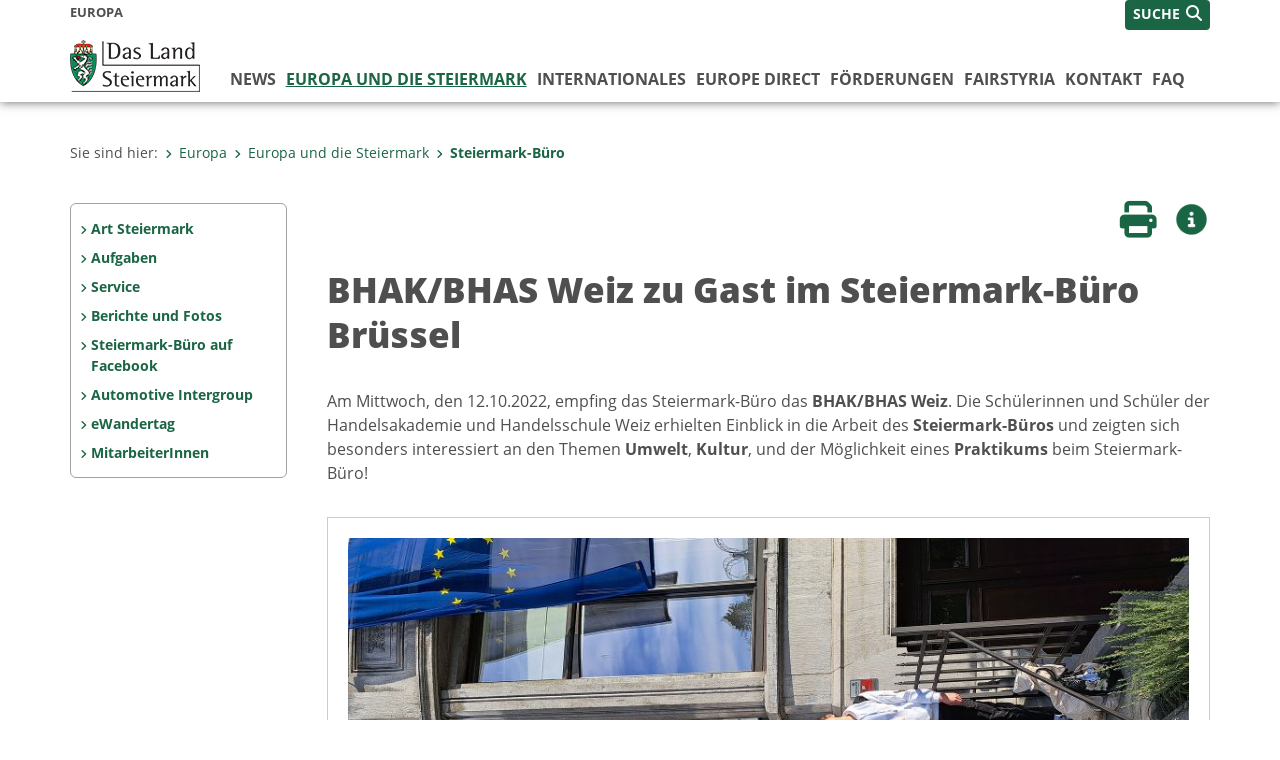

--- FILE ---
content_type: text/html;charset=UTF-8
request_url: https://www.europa.steiermark.at/cms/beitrag/12895107/42352729/
body_size: 6982
content:
<!DOCTYPE html><html lang="de" class="spt">
<!-- icomedias Enterprise|CMS, content and information management by icomedias gmbh - http://icomedias.com/ -->
<head><meta http-equiv="Content-Type" content="text/html; charset=utf-8"><meta name="viewport" content="width=device-width, initial-scale=1"><title>BHAK/BHAS Weiz - Europa - Land Steiermark</title><meta name="description" content="Am Mittwoch, den 12.10.2022, empfing das Steiermark-Büro Brüssel die Handelsakademie und Handelsschule Weiz."><meta name="keywords" content="Graz, Steiermark-Büro Brüssel, Besuchergruppe, Handelsakademie, HAK, Handelsschule, HAS, Weiz, Europa, Land Steiermark, Steiermark, Styria,"><meta name="author" content="Europa - Land Steiermark, Victoria Langmann"><meta name="generator" content="ico-cms"><meta property="og:title" content="BHAK/BHAS Weiz zu Gast im Steiermark-Büro Brüssel"><meta property="og:type" content="website"><meta property="og:url" content="https://www.europa.steiermark.at/cms/beitrag/12895107/42352729/"><meta property="og:image" content="https://www.verwaltung.steiermark.at/common/g/fb-sharer-image.jpg"><meta property="og:description" content="Am Mittwoch, den 12.10.2022, empfing das Steiermark-Büro Brüssel die Handelsakademie und Handelsschule Weiz."><meta property="og:site_name" content="Europa - Land Steiermark"><meta property="og:locale" content="de_DE"><link href="/common/2020/fonts/opensans/css/opensans.css?v=20251211" rel="stylesheet"><link href="/common/2024/fonts/fontawesome/css/allfacss.minified.css?v=20251211" rel="stylesheet"><link href="/common/2024/css/allcss.minified.css?v=20251211" rel="stylesheet"><link href="/common/2020/css/jquery-ui.min.css?v=20251211" rel="stylesheet"><link href="/common/css/jquery-ui.structure.css?v=20251211" rel="stylesheet"><link href="/common/css/jquery-ui.theme.css?v=20251211" rel="stylesheet"><link href="/common/css/jquery.multiselect.css?v=20251211" rel="stylesheet"><link href="/common/2024/css/core-land.min.css?v=20251211" rel="stylesheet"><link rel="canonical" href="https://www.europa.steiermark.at/cms/beitrag/12895107/2950520/"><script>
    var _sitelang = 'DE';
    var _cmscontext = '42352729';
    var _cmsarticle = '12895107';
</script><script src="/common/2024/js/allscripts.minified.js?v=20251211"></script><script src="/common/2020/js/jquery-ui.min.js?v=20251211"></script><script src="/common/js/jsrender.js?v=20251211"></script><script src="/common/js/jquery.multiselect.js?v=20251211"></script><script src="/common/js/jquery.scrollTo.js?v=20251211"></script><script src="/common/2024/js/scripts.js?v=20251211"></script><script src="/common/js/scriptssharednewsportal.minified.js?v=20251211"></script><link href="/common/2020/fotorama/fotorama.css?v=20251211" rel="stylesheet"><script src="/common/2020/fotorama/fotorama.js?v=20251211"></script><script src="/common/2020/fotorama/fotorama-download.js?v=20251211"></script><script type="text/javascript">(function() {
    var art_id = '12895107';

    var http = new XMLHttpRequest();
    var url = '/cms/article-counter.php/12895107';
    var params = 'art_id=' + art_id;
    http.open('POST', url, true);

    http.setRequestHeader('Content-type', 'application/x-www-form-urlencoded');
    http.send(params);
})();
</script><link href="/common/2024/img/favicon.ico" rel="shortcut icon"><link href="/common/2024/img/apple-icon-57x57.png" rel="apple-touch-icon" sizes="57x57"><link href="/common/2024/img/apple-icon-60x60.png" rel="apple-touch-icon" sizes="60x60"><link href="/common/2024/img/apple-icon-72x72.png" rel="apple-touch-icon" sizes="72x72"><link href="/common/2024/img/apple-icon-76x76.png" rel="apple-touch-icon" sizes="76x76"><link href="/common/2024/img/apple-icon-114x114.png" rel="apple-touch-icon" sizes="114x114"><link href="/common/2024/img/apple-icon-120x120.png" rel="apple-touch-icon" sizes="120x120"><link href="/common/2024/img/apple-icon-144x144.png" rel="apple-touch-icon" sizes="144x144"><link href="/common/2024/img/apple-icon-152x152.png" rel="apple-touch-icon" sizes="152x152"><link href="/common/2024/img/apple-icon-180x180.png" rel="apple-touch-icon" sizes="180x180"><link href="/common/2024/img/android-icon-192x192.png" rel="icon" type="image/png" sizes="192x192"><link href="/common/2024/img/favicon-32x32.png" rel="icon" type="image/png" sizes="32x32"><link href="/common/2024/img/favicon-96x96.png" rel="icon" type="image/png" sizes="96x96"><link href="/common/2024/img/favicon-16x16.png" rel="icon" type="image/png" sizes="16x16"><meta name="msapplication-TileColor" content="#ffffff"><meta name="msapplication-TileImage" content="/common/2024/img/ms-icon-144x144.png"><meta name="theme-color" content="#ffffff"></head><body class="page-beitrag server_2946499"><header class="land"><section id="accessible_statement" class="container-fluid d-print-none"><div class="row"><div class="col"><div class="heading">Navigation und Service</div><a accesskey="0" title="[Alt+0] Zum Inhalt" href="/cms/beitrag/12895107/42352729/#main-content" rel="nofollow">[Alt + 0] - Zum Inhalt</a><a accesskey="1" title="[Alt+1] Zur Startseite" href="/" target="_top" rel="nofollow">[Alt + 1] - Zur Startseite</a><a accesskey="2" title="[Alt+2] Zur Suche" href="/cms/beitrag/12895107/42352729/#top-search" rel="nofollow">[Alt + 2] - Zur Suche</a><a accesskey="3" title="[Alt+3] Zur Hautpnavigation" href="/cms/beitrag/12895107/42352729/#navbar-collapse-top" rel="nofollow">[Alt + 3] - Zur Hauptnavigation</a><a accesskey="4" title="[Alt+4] Zur Subnavigation" href="/cms/beitrag/12895107/42352729/#left-content" rel="nofollow">[Alt + 4] - Zur Subnavigation</a><a accesskey="5" title="[Alt+5] Kontakt" href="/cms/beitrag/12895107/42352729/#footer" rel="nofollow">[Alt + 5] - Kontakt</a></div></div></section><section class="container-fluid padding-md-device server-language-search-navbutton"><div class="container px-0"><div class="row g-0"><div class="col-6 server"><div class="servername">Europa</div></div><div class="col-6 language-search-navbutton d-print-none"><div class="navbutton-wrapper d-lg-none"><button data-trigger="navbarNav" class="navbar-toggler" type="button" title="Menü einblenden"><i class="fa-solid fa-bars"></i></button></div><div class="search-wrapper"><a data-bs-toggle="offcanvas" href="#offcanvasSearch" role="button" aria-controls="offcanvasSearch" title="Suche"><span class="wording">SUCHE</span><span class="fa-solid fa-search"></span></a></div></div></div></div></section><section class="container px-0 padding-md-device logo-main-menu"><div class="row g-0"><div class="col-4 col-lg-2 logo"><figure><a href="/" target="_top" title="Link zur Startseite"><img src="/cms/bilder/983522/80/0/0/64f8920e/Land_Steiermark_2024.png" alt="Link zur Startseite" title="Link zur Startseite" /></a></figure></div><div class="col-lg-10 main-menu d-print-none"><div class="row g-0"><div class="col-12"><nav id="navbarNav" class="navbar navbar-expand-lg nav-bg mobile-offcanvas" aria-label="Primary"><div class="container-fluid px-0"><div class="offcanvas-header"><h5 class="offcanvas-title d-inline"> </h5><span class="btn-close-menu float-end" title="Menü ausblenden"><i class="fa-solid fa-circle-xmark fa-2xl"></i></span></div><ul class="nav navbar-nav" id="menu-mainnav"><li class=""><a href="/cms/ziel/2950520/DE/" title="News" target="_top">News</a><div class="flyout-outer container px-0 d-none d-lg-block"><ul class="flyout row"><li class="col-md-3"><a href="https://www.facebook.com/europedirect.steiermark?locale=de_DE" title="Facebook-News" target="_top"><span class="fa-solid fa-angle-right icon-right arrow-styling" aria-hidden="true"></span>Facebook-News</a></li></ul></div></li><li class="active"><a href="/cms/ziel/2950567/DE/" title="Europa und die Steiermark" target="_top">Europa und die Steiermark</a><div class="d-lg-none"><ul class="nav navbar-nav nearest-top-nav"><li class="active"><a href="/cms/ziel/42352729/DE/" target="_top" title="Steiermark-Büro">Steiermark-Büro<span class="fas fa-angle-down icon-down d-none d-lg-block" aria-hidden="true"></span></a></li></ul></div><div class="d-lg-none"><div role="navigation" aria-label="Secondary"><ul class="nav flex-column left-menu"><li><a href="/cms/ziel/168487499/DE/" target="_top" title="Art Steiermark" class="nav-item no-nav-link px-2 py-1">Art Steiermark </a></li><li><a href="/cms/ziel/136322015/DE/" target="_top" title="Aufgaben" class="nav-item no-nav-link px-2 py-1">Aufgaben</a></li><li><a href="/cms/ziel/7588154/DE/" target="_top" title="Service" class="nav-item no-nav-link px-2 py-1">Service</a></li><li><a href="/cms/ziel/7481930/DE/" target="_top" title="Berichte und Fotos" class="nav-item no-nav-link px-2 py-1">Berichte und Fotos</a></li><li><a href="https://www.facebook.com/steiermarkbuero" target="_blank" title="Öffnet ein neues Fenster: Steiermark-Büro auf Facebook" class="nav-item no-nav-link px-2 py-1">Steiermark-Büro auf Facebook</a></li><li><a href="/cms/ziel/146727293/DE/" target="_top" title="Automotive Intergroup" class="nav-item no-nav-link px-2 py-1">Automotive Intergroup</a></li><li><a href="/cms/ziel/168009999/DE/" target="_top" title="eWandertag" class="nav-item no-nav-link px-2 py-1">eWandertag</a></li><li><a href="/cms/ziel/7064292/DE/" target="_top" title="MitarbeiterInnen" class="nav-item no-nav-link px-2 py-1">MitarbeiterInnen</a></li></ul></div></div><div class="flyout-outer container px-0 d-none d-lg-block"><ul class="flyout row"><li class="col-md-3"><a href="/cms/ziel/42352729/DE/" title="Steiermark-Büro" target="_top"><span class="fa-solid fa-angle-right icon-right arrow-styling" aria-hidden="true"></span>Steiermark-Büro</a></li><li class="col-md-3"><a href="/cms/ziel/69181620/DE/" title="Europastrategie 2021" target="_top"><span class="fa-solid fa-angle-right icon-right arrow-styling" aria-hidden="true"></span>Europastrategie 2021</a></li></ul></div></li><li class=""><a href="/cms/ziel/2950585/DE/" title="Internationales" target="_top">Internationales</a><div class="flyout-outer container px-0 d-none d-lg-block"><ul class="flyout row"><li class="col-md-3"><a href="/cms/ziel/3082096/DE/" title="Partnerregionen" target="_top"><span class="fa-solid fa-angle-right icon-right arrow-styling" aria-hidden="true"></span>Partnerregionen</a></li><li class="col-md-3"><a href="/cms/ziel/2951071/DE/" title="Alpen-Adria-Allianz" target="_top"><span class="fa-solid fa-angle-right icon-right arrow-styling" aria-hidden="true"></span>Alpen-Adria-Allianz</a></li><li class="col-md-3"><a href="/cms/ziel/164633402/DE/" title="Westbalkanschwerpunkt" target="_top"><span class="fa-solid fa-angle-right icon-right arrow-styling" aria-hidden="true"></span>Westbalkanschwerpunkt</a></li><li class="col-md-3"><a href="http://www.verwaltung.steiermark.at/cms/ziel/74837783/DE/" title="Verein Weltsteirer" target="_blank"><span class="fa-solid fa-angle-right icon-right arrow-styling" aria-hidden="true"></span>Verein Weltsteirer</a></li><li class="clearfix w-100 d-none d-lg-block pd-0"></ul></div></li><li class=""><a href="/cms/ziel/4374611/DE/" title="Europe Direct" target="_top">Europe Direct</a><div class="flyout-outer container px-0 d-none d-lg-block"><ul class="flyout row"><li class="col-md-3"><a href="/cms/ziel/3867205/DE/" title="Newsletter" target="_top"><span class="fa-solid fa-angle-right icon-right arrow-styling" aria-hidden="true"></span>Newsletter</a></li><li class="col-md-3"><a href="/cms/ziel/64043883/DE/" title="Europa in der Schule" target="_top"><span class="fa-solid fa-angle-right icon-right arrow-styling" aria-hidden="true"></span>Europa in der Schule </a></li><li class="col-md-3"><a href="/cms/ziel/123148630/DE/" title="Europa in der Gemeinde" target="_top"><span class="fa-solid fa-angle-right icon-right arrow-styling" aria-hidden="true"></span>Europa in der Gemeinde</a></li><li class="col-md-3"><a href="/cms/ziel/6360831/DE/" title="Publikationen" target="_top"><span class="fa-solid fa-angle-right icon-right arrow-styling" aria-hidden="true"></span>Publikationen</a></li><li class="clearfix w-100 d-none d-lg-block pd-0"><li class="col-md-3"><a href="https://www.bildung-stmk.gv.at/unterricht/europaservice/eWandertag-f-r-Schulen.html" title="eWandertag" target="_top"><span class="fa-solid fa-angle-right icon-right arrow-styling" aria-hidden="true"></span>eWandertag</a></li><li class="col-md-3"><a href="/cms/ziel/178996925/DE/" title="30 Jahre Österreich in der EU" target="_top"><span class="fa-solid fa-angle-right icon-right arrow-styling" aria-hidden="true"></span>30 Jahre Österreich in der EU</a></li><li class="col-md-3"><a href="/cms/ziel/183089044/DE/" title="JEBK-Netzwerk" target="_top"><span class="fa-solid fa-angle-right icon-right arrow-styling" aria-hidden="true"></span>JEBK-Netzwerk</a></li><li class="col-md-3"><a href="/cms/ziel/183089615/DE/" title="EU-Links" target="_top"><span class="fa-solid fa-angle-right icon-right arrow-styling" aria-hidden="true"></span>EU-Links</a></li><li class="clearfix w-100 d-none d-lg-block pd-0"></ul></div></li><li class=""><a href="/cms/ziel/171260497/DE/" title="Förderungen" target="_top">Förderungen</a><div class="flyout-outer container px-0 d-none d-lg-block"><ul class="flyout row"><li class="col-md-3"><a href="/cms/ziel/70873979/DE/" title="EU-Schulreisen" target="_top"><span class="fa-solid fa-angle-right icon-right arrow-styling" aria-hidden="true"></span>EU-Schulreisen</a></li><li class="col-md-3"><a href="/cms/ziel/172007623/DE/" title="Europa und Außenbeziehungen" target="_top"><span class="fa-solid fa-angle-right icon-right arrow-styling" aria-hidden="true"></span>Europa und Außenbeziehungen</a></li><li class="col-md-3"><a href="/cms/ziel/171260990/DE/" title="EZA-Projektförderungen" target="_top"><span class="fa-solid fa-angle-right icon-right arrow-styling" aria-hidden="true"></span>EZA-Projektförderungen</a></li><li class="col-md-3"><a href="/cms/ziel/171651625/DE/" title="EU-Kulturförderungen" target="_top"><span class="fa-solid fa-angle-right icon-right arrow-styling" aria-hidden="true"></span>EU-Kulturförderungen</a></li><li class="clearfix w-100 d-none d-lg-block pd-0"><li class="col-md-3"><a href="/cms/ziel/172479817/DE/" title="Abrechnung" target="_top"><span class="fa-solid fa-angle-right icon-right arrow-styling" aria-hidden="true"></span>Abrechnung</a></li><li class="col-md-3"><a href="https://commission.europa.eu/funding-tenders/find-funding/eu-funding-programmes_de" title="EU-Förderungen" target="_top"><span class="fa-solid fa-angle-right icon-right arrow-styling" aria-hidden="true"></span>EU-Förderungen</a></li></ul></div></li><li class=""><a href="https://www.fairstyria.at/" title="FairStyria" target="_top">FairStyria</a></li><li class=""><a href="/cms/ziel/2962926/DE/" title="Kontakt" target="_top">Kontakt</a></li><li class=""><a href="/cms/ziel/149284439/DE/" title="FAQ" target="_top">FAQ</a></li></ul></div></nav></div></div></div></div></section></header><main class="maincontent container-fluid px-0" id="main-content"><div class="container px-0 padding-md-device"><div class="row g-0"><div class="col-12" id="path"><ol class="breadcrumb d-print-none"><li>Sie sind hier:</li><li><a href="/" target="_top" title="Europa"><span class="fa-solid fa-angle-right icon-right arrow-styling" aria-hidden="true"></span>Europa</a></li><li><a href="/cms/ziel/2950567/DE/" target="_top" title="Europa und die Steiermark"><span class="fa-solid fa-angle-right icon-right arrow-styling" aria-hidden="true"></span>Europa und die Steiermark</a></li><li class="active"><a href="/cms/ziel/42352729/DE/" target="_top" title="Steiermark-Büro"><span class="fa-solid fa-angle-right icon-right arrow-styling" aria-hidden="true"></span>Steiermark-Büro</a></li></ol></div><div class="col-lg-2 wide d-none d-lg-block d-print-none" id="left-content"><div role="navigation" aria-label="Secondary"><ul class="nav flex-column left-menu"><li><a href="/cms/ziel/168487499/DE/" target="_top" title="Art Steiermark" class="nav-item no-nav-link px-2 py-1">Art Steiermark </a></li><li><a href="/cms/ziel/136322015/DE/" target="_top" title="Aufgaben" class="nav-item no-nav-link px-2 py-1">Aufgaben</a></li><li><a href="/cms/ziel/7588154/DE/" target="_top" title="Service" class="nav-item no-nav-link px-2 py-1">Service</a></li><li><a href="/cms/ziel/7481930/DE/" target="_top" title="Berichte und Fotos" class="nav-item no-nav-link px-2 py-1">Berichte und Fotos</a></li><li><a href="https://www.facebook.com/steiermarkbuero" target="_blank" title="Öffnet ein neues Fenster: Steiermark-Büro auf Facebook" class="nav-item no-nav-link px-2 py-1">Steiermark-Büro auf Facebook</a></li><li><a href="/cms/ziel/146727293/DE/" target="_top" title="Automotive Intergroup" class="nav-item no-nav-link px-2 py-1">Automotive Intergroup</a></li><li><a href="/cms/ziel/168009999/DE/" target="_top" title="eWandertag" class="nav-item no-nav-link px-2 py-1">eWandertag</a></li><li><a href="/cms/ziel/7064292/DE/" target="_top" title="MitarbeiterInnen" class="nav-item no-nav-link px-2 py-1">MitarbeiterInnen</a></li></ul></div></div><div class="col-lg-10 slim print-fullwidth right-offcanvas" id="middle-content"><article class="cms-beitrag"><div class="row g-0 clearfix d-print-none"><section class="col-6 button-vorlesen"><ul class="vorlesen-wrapper"><li><a href="#" title="Seite vorlesen" class="vorlesen-button"><span class="sr-only">Seite vorlesen</span><span class="fa-solid fa-volume fa-2xl" title="Seite vorlesen"></span><div class="wording">Vorlesen</div></a></li></ul><div id="readspeaker_button" class="rs_skip rsbtn rs_preserve rsbtn_customized"><a rel="nofollow" class="rsbtn_play" accesskey="L" title="Text vorlesen" href="//app-eu.readspeaker.com/cgi-bin/rsent?customerid=10245&amp;lang=de_de&amp;readclass=vorlesen&amp;url=https://www.europa.steiermark.at/cms/beitrag/12895107/42352729/"><span class="rsbtn_left rsimg rspart"><span class="rsbtn_text"><span>Vorlesen</span></span></span><span class="rsbtn_right rsimg rsplay rspart"></span></a></div></section><section class="col-6 buttons-social"><ul class="social clearfix"><li><a href="javascript:window.print();" title="Seite drucken"><span class="sr-only">Seite drucken</span><span class="fa fa-print icons fa-2xl"></span><div class="wording">Drucken</div></a></li><li><a data-bs-toggle="offcanvas" href="#offcanvasContainer" role="button" aria-controls="offcanvasContainer" title="Weitere Informationen"><span class="sr-only">Weitere Infos</span><span class="fa-solid fa-circle-info fa-2xl land-beat-stop"></span><div class="wording">Infos</div></a></li></ul><div class="modal fade" id="feedback-dialog" data-root="2024" tabindex="-1" role="dialog" aria-hidden="true" data-articleid="12895107" data-contextid="42352729"><div class="modal-dialog" role="document"><div class="modal-content"><div class="modal-header"><h5 class="modal-title" id="feedbackModalLabel">Feedback verschicken</h5><button type="button" class="btn-close fa-solid fa-circle-xmark fa-2xl" data-bs-dismiss="modal" aria-label="Close" title="Schließen"></button></div><div class="modal-body cms-dialog-placeholder"></div><div class="modal-footer"><button type="button" class="btn btn-primary submit" title="Verschicken">Verschicken</button></div></div></div></div></section></div><header class="vorlesen"><h1>BHAK/BHAS Weiz zu Gast im Steiermark-Büro Brüssel</h1></header><div class="txtblock-wrapper vorlesen clearfix"><a id="tb1" class="hide_txt_anchor"></a><div class="txtblock-content standard"><p>Am Mittwoch, den 12.10.2022, empfing das Steiermark-B&uuml;ro das <strong>BHAK/BHAS&nbsp;Weiz</strong>. Die Sch&uuml;lerinnen und Sch&uuml;ler der Handelsakademie und Handelsschule Weiz&nbsp;erhielten Einblick in die Arbeit des <strong>Steiermark-B&uuml;ros</strong> und zeigten sich besonders interessiert an den Themen <strong>Umwelt</strong>, <strong>Kultur</strong>, und der M&ouml;glichkeit eines <strong>Praktikums</strong> beim Steiermark-B&uuml;ro!</p>
<p></p></div></div><div class="txtblock-wrapper vorlesen clearfix"><a id="tb2" class="hide_txt_anchor"></a><div class="txtblock-content standard"></div><div class="fotorama" data-nav="thumbs" data-width="100%" data-transition="crossfade" data-keyboard="true"><img src="/cms/bilder/934048/80/0/0/c37a7274/BHAK_BHAS%20Weiz%2012.10.jpg?W=900" alt="BHAK/BHAS Weiz" title="BHAK/BHAS Weiz" data-caption="BHAK/BHAS Weiz Die Gruppe der Schüler und Schülerinnen der BHAK/BHAS Weiz vor dem Eingang des Steiermark-Büros in Brüssel © Land Steiermark"></div></div></article></div></div></div></main><div class="offcanvas offcanvas-end" tabindex="-1" id="offcanvasContainer"><div class="offcanvas-header d-flex justify-content-end me-3"><span class="offcanvas-title"> </span><a href="#" class="fa-solid fa-circle-xmark fa-2xl" data-bs-dismiss="offcanvas" title="Schließen"></a></div><div class="offcanvas-body"><div class="container px-0 right-content"><div class="row g-0"><section class="col-12 vorlesen right"><div class="cms-container"><div class="titel"><h2>Kontakt</h2></div><div class="content"><ul class="dienststelle-rechts">
<li title="Contact" class="bezeichnung">
<a
href="https://www.europa.steiermark.at/cms/ziel/42352729/DE/" ><strong>Steiermark-Büro Brüssel</strong></a></li>
<li title="Telefon" class="tel"><a title="CALL: +32 2 732 03 61"
href="tel:+3227320361">+32 2 732 03 61</a></li>
<li title="E-Mail" class="email"><a href="mailto:steiermark-office@stmk.gv.at">E-Mail</a></li>
<li title="Adresse" class="adresse">Avenue de Tervueren 82-84<br/>B-1040 Brüssel</li>
<li title="Team" class="infos"><a href="/cms/ziel/7064292/DE/">Team</a></li>
</ul></div></div></section><div class="clearfix d-none d-md-block d-lg-none"></div><section class="col-12 vorlesen right"><div class="cms-container"><div class="titel"><h2>Automotive Intergroup</h2></div><div class="content"><a href="https://www.europa.steiermark.at/cms/ziel/146727293/DE/" target="_blank"><img src="/cms/bilder/899413/80/0/0/9c676570/Startseite_CoRAI.png" alt="CoRAI" title="CoRAI" /></a></div></div></section><div class="clearfix d-none d-md-block d-lg-none"></div><section class="col-12 vorlesen right"><div class="cms-container"><div class="titel"><h2>FairStyria</h2></div><div class="content"><a href="http://www.fairstyria.at" target="_blank"><img src="/cms/bilder/287077/80/0/0/d1dba0a5/fairstyria-logo-banner.jpg" alt="FairStyria" title="FairStyria" /></a></div></div></section><div class="clearfix d-none d-md-block d-lg-none"></div><section class="col-12 vorlesen right"><div class="cms-container"><div class="content bild"><a href="https://europainfo.at/" target="_blank"><img src="/cms/bilder/928341/80/0/0/24478158/LogoEDIC.png" alt="Europe Direct Österreich" title="Europe Direct Österreich" /></a></div></div></section><div class="clearfix d-none d-md-block d-lg-none"></div></div></div></div></div><footer class="container-fluid px-0 d-print-none"><div id="footer" class="container-fluid"><div class="container px-0 padding-md-device"><div class="row g-0"><div class="col-lg-4 info">
    <strong><p>MEDIENINHABER:</p>
    <a href="http://gis2.stmk.gv.at/atlas2/Lageplan.asp?code=5734884&amp;typ=ort" title="Link öffnet ein neues Fenster: Adresse in Karte der GIS-Datenbank" class="underline" target="_blank">Amt der Steiermärkischen Landesregierung<br/>
    8010 Graz-Burg</a></strong>
    <p class="mt-3">Telefon: <a href="tel:+433168770" title="Anrufen: +43 (316) 877-0" class="underline">+43 (316) 877-0</a><br/>
    Fax: +43 (316) 877-2294</p>
</div>
<div class="col-lg-4 quicklinks">
    <p><strong>QUICKLINKS:</strong></p>
    <ul>
        <li><a href="/cms/ziel/74835125/DE" target="_blank" title="Link öffnet ein neues Fenster: Verwaltung & Serviceportal">Verwaltung & Serviceportal</a></li>
        <li><a href="/cms/ziel/74837418/DE" target="_blank" title="Link öffnet ein neues Fenster: Dienststellen & Organigramm">Dienststellen & Organigramm</a></li>
        <li><a href="/cms/ziel/106195/DE" target="_blank" title="Link öffnet ein neues Fenster: Bezirkshauptmannschaften">Bezirkshauptmannschaften</a></li>
        <li><a href="/cms/ziel/127437175/DE/" target="_blank" title="Link öffnet ein neues Fenster: Themen & Fachportale">Themen & Fachportale</a></li>
        <li><a href="/cms/ziel/63200/" target="_blank" title="Link öffnet ein neues Fenster: Politik">Politik</a></li>
        <li><a href="/cms/ziel/154271055/" target="_blank" title="Link öffnet ein neues Fenster: News Portal">News Portal</a></li>
    </ul>
</div>
<div class="col-lg-4 contact">
    <p><a href="/cms/ziel/74837661/DE" target="_blank" title="Link öffnet ein neues Fenster: Finden Sie Ihre Ansprechperson"><i class="fa-solid fa-user pe-2"></i>Finden Sie Ihre Ansprechperson <i class="fa-light fa-angle-right"></i></a></p>
    <p><a href="/cms/ziel/74837418/DE" target="_blank" title="Link öffnet ein neues Fenster: Nehmen Sie Kontakt mit uns auf"><i class="fa-solid fa-envelope pe-2"></i>Nehmen Sie Kontakt mit uns auf <i class="fa-light fa-angle-right"></i></a></p>
    <p><a href="/cms/ziel/176208740/DE/" target="_blank" title="Link öffnet ein neues Fenster: Übermitteln Sie Beschwerden & Hinweise"><i class="fa-solid fa-message pe-2"></i>Übermitteln Sie Beschwerden & Hinweise <i class="fa-light fa-angle-right"></i></a></p>
    <p><a href="/cms/ziel/145195449/DE/" target="_blank" title="Link öffnet ein neues Fenster: Bewerben Sie sich auf unserem Job-Portal"><i class="fa-solid fa-people-group pe-2"></i>Bewerben Sie sich auf unserem Job-Portal <i class="fa-light fa-angle-right"></i></a></p>
    <p><a href="https://www.verwaltung.steiermark.at/cms/nl/?subscribe=" target="_blank" title="Link öffnet ein neues Fenster: Abonnieren Sie unseren Newsletter"><i class="fa-solid fa-newspaper pe-2"></i>Abonnieren Sie unseren Newsletter <i class="fa-light fa-angle-right"></i></a></p>
</div></div></div></div><div id="footer-sub" class="container-fluid"><div class="container px-0 padding-md-device"><div class="row g-0"><div class="col-lg-8 imprint">
                    © 2026 Land Steiermark
                     | <a href="/cms/ziel/5198747/DE" target="_blank" title="Link öffnet ein neues Fenster: Impressum">Impressum</a> | <a href="/cms/ziel/162877096/DE" target="_blank" title="Link öffnet ein neues Fenster: Datenschutz">Datenschutz</a> | <a href="/cms/ziel/169375141/DE" target="_blank" title="Link öffnet ein neues Fenster: Barrierefreiheitserklärung">Barrierefreiheitserklärung</a> | <a href="/sitemap" title="Link zur Sitemap">Sitemap</a></div><div class="col-lg-4 socials"><a href="https://www.facebook.com/steiermark" target="_blank" title="Link öffnet ein neues Fenster: Facebook Land Steiermark"><span class="sr-only">Facebook</span><span class="fa-brands fa-facebook fa-xl"></span></a><a href="https://instagram.com/land_steiermark?ref=badge" target="_blank" title="Link öffnet ein neues Fenster: Instagram Land Steiermark"><span class="sr-only">Instagram</span><span class="fa-brands fa-instagram fa-xl"></span></a><a href="https://linkedin.com/company/land-steiermark" target="_blank" title="Link öffnet ein neues Fenster: LinkedIn Land Steiermark"><span class="sr-only">LinkedIn</span><span class="fa-brands fa-linkedin fa-xl"></span></a><a href="https://www.youtube.com/user/SteiermarkServer" target="_blank" title="Link öffnet ein neues Fenster: Youtube Land Steiermark"><span class="sr-only">Youtube</span><span class="fa-brands fa-youtube fa-xl last"></span></a></div></div></div></div></footer><!-- Matomo -->
<script>
  var _paq = window._paq = window._paq || [];
  /* tracker methods like "setCustomDimension" should be called before "trackPageView" */
  _paq.push(['trackPageView']);
  _paq.push(['enableLinkTracking']);
  (function() {
    var u="https://piwik.steiermark.at/";
    _paq.push(['setTrackerUrl', u+'matomo.php']);
    _paq.push(['setSiteId', '109']);
    var d=document, g=d.createElement('script'), s=d.getElementsByTagName('script')[0];
    g.async=true; g.src=u+'matomo.js'; s.parentNode.insertBefore(g,s);
  })();
</script>
<!-- End Matomo Code --><script src="https://webcachex-eu.datareporter.eu/loader/v2/cmp-load.js?url=3f3d49e6-5e23-4661-bba6-61216c441971.lpeuyk8boyab.b7E" defer></script><div id="blueimp-gallery" class="blueimp-gallery blueimp-gallery-controls"><div class="slides"></div><h3 class="title">Bildergalerie</h3><div class="bildtext-wrapper small d-none d-lg-block"><span class="bildtext"></span></div><div class="download-image-link"></div><a class="prev"><span class="fa-solid fa-angle-left" aria-hidden="true"></span></a><a class="next"><span class="fa-solid fa-angle-right" aria-hidden="true"></span></a><a class="close"><span class="fa fa-times" aria-hidden="true"></span></a><ol class="indicator"></ol></div><div class="offcanvas offcanvas-end" tabindex="-1" id="offcanvasSearch"><div class="offcanvas-header d-flex justify-content-end me-3"><span class="offcanvas-title"> </span><a href="#" class="fa-solid fa-circle-xmark fa-2xl" data-bs-dismiss="offcanvas" title="Schließen"></a></div><div class="offcanvas-body"><form action="/cms/list/5166747/DE/#result" method="get"><input type="hidden" name="c" value="101-"><input type="hidden" name="limit" value="J"><input type="hidden" name="hits" value="10"><input type="hidden" name="sort" value="4"><input type="hidden" name="typ" value="7,8,9,10,11,20,1001"><input type="hidden" name="topstyle" value="N"><label for="qu" class="mb-3"><strong>Wonach suchen Sie?</strong></label><input type="search" class="form-control" placeholder="Suchen nach ..." value="" id="qu" name="qu" aria-label="Suchbegriff global"><button class="mt-3" value="Suchen" title="Suchen"><strong>Suchen</strong><span class="fa-solid fa-search fa-lg ps-2"></span></button></form></div></div><span class="mobile-screen-darken"></span><!--monitoring (c) icomedias.com--></body></html>


--- FILE ---
content_type: text/javascript; charset=utf-8
request_url: https://webcache-eu.datareporter.eu/c/3f3d49e6-5e23-4661-bba6-61216c441971/lpeuyk8boyab/b7E/banner.js
body_size: 43875
content:

if (dr_generated_banner) {
  throw new Error("Cookie banner integration was included more than once!");
}

(function(cc) {

  // stop from running again, if accidently included more than once.
  if (cc.hasInitialised) return;

  var util = {
    // https://stackoverflow.com/questions/3446170/escape-string-for-use-in-javascript-regex
    escapeRegExp: function(str) {
      return str.replace(/[\-\[\]\/\{\}\(\)\*\+\?\.\\\^\$\|]/g, '\\$&');
    },

    hasClass: function(element, selector) {
      var s = ' ';
      return (
        element.nodeType === 1 &&
        (s + element.className + s)
          .replace(/[\n\t]/g, s)
          .indexOf(s + selector + s) >= 0
      );
    },

    addClass: function(element, className) {
      element.className += ' ' + className;
    },

    removeClass: function(element, className) {
      var regex = new RegExp('\\b' + this.escapeRegExp(className) + '\\b');
      element.className = element.className.replace(regex, '');
    },

    interpolateString: function(str, callback) {
      var marker = /{{([a-z][a-z0-9\-_]*)}}/gi;
      return str.replace(marker, function(matches) {
        return callback(arguments[1]) || '';
      });
    },

    getCookie: function(name) {

      if (dr_cookiebanner_options) {
        if (dr_cookiebanner_options.cookieLocalStorage === true) {
          return localStorage.getItem(name);
        }
      }

      var value = '; ' + document.cookie;
      var parts = value.split('; ' + name + '=');
      var result = parts.length < 2
        ? undefined
        : parts
          .pop()
          .split(';')
          .shift();

      if (dr_cookiebanner_options) {
        dr_cookiebanner_options.log("GetCookie " + name + "=" + result);
      }
      return result;
    },

    setCookie: function(name, value, expiryDays, domain, path, secure) {

      if (dr_cookiebanner_options) {
        if (dr_cookiebanner_options.cookieLocalStorage === true) {
          if (value == null || value === "") {
            localStorage.removeItem(name);
          } else {
            localStorage.setItem(name, value);
          }
          return;
        }
      }

      var exdate = new Date();
      exdate.setDate(exdate.getDate() + (expiryDays || 365));

      var cookie = [
        name + '=' + value,
        'expires=' + exdate.toUTCString(),
        'path=' + (path || '/')
      ];

      if (domain) {
        cookie.push('domain=' + domain);
      }
      /*
      if (secure) {
        cookie.push('secure');
      }*/
      if (location.protocol === 'https:') {
        cookie.push('secure');
        cookie.push('SameSite=none');
      }

      document.cookie = cookie.join(';');

      if (dr_cookiebanner_options) {
        dr_cookiebanner_options.logJson("SetCookie", cookie);
      }
    },

    // only used for extending the initial options
    deepExtend: function(target, source) {
      for (var prop in source) {
        if (source.hasOwnProperty(prop)) {
          if (
            prop in target &&
            this.isPlainObject(target[prop]) &&
            this.isPlainObject(source[prop])
          ) {
            this.deepExtend(target[prop], source[prop]);
          } else {
            target[prop] = source[prop];
          }
        }
      }
      return target;
    },

    // only used for throttling the 'mousemove' event (used for animating the revoke button when `animateRevokable` is true)
    throttle: function(callback, limit) {
      var wait = false;
      return function() {
        if (!wait) {
          callback.apply(this, arguments);
          wait = true;
          setTimeout(function() {
            wait = false;
          }, limit);
        }
      };
    },

    // only used for hashing json objects (used for hash mapping palette objects, used when custom colours are passed through JavaScript)
    hash: function(str) {
      var hash = 0,
        i,
        chr,
        len;
      if (str.length === 0) return hash;
      for (i = 0, len = str.length; i < len; ++i) {
        chr = str.charCodeAt(i);
        hash = (hash << 5) - hash + chr;
        hash |= 0;
      }
      return hash;
    },

    normaliseHex: function(hex) {
      if (hex[0] == '#') {
        hex = hex.substr(1);
      }
      if (hex.length == 3) {
        hex = hex[0] + hex[0] + hex[1] + hex[1] + hex[2] + hex[2];
      }
      return hex;
    },

    // used to get text colors if not set
    getContrast: function(hex) {
      hex = this.normaliseHex(hex);
      var r = parseInt(hex.substr(0, 2), 16);
      var g = parseInt(hex.substr(2, 2), 16);
      var b = parseInt(hex.substr(4, 2), 16);
      var yiq = (r * 299 + g * 587 + b * 114) / 1000;
      return yiq >= 128 ? '#000' : '#fff';
    },

    // used to change color on highlight
    getLuminance: function(hex) {
      var num = parseInt(this.normaliseHex(hex), 16),
        amt = 38,
        R = (num >> 16) + amt,
        B = ((num >> 8) & 0x00ff) + amt,
        G = (num & 0x0000ff) + amt;
      var newColour = (
        0x1000000 +
        (R < 255 ? (R < 1 ? 0 : R) : 255) * 0x10000 +
        (B < 255 ? (B < 1 ? 0 : B) : 255) * 0x100 +
        (G < 255 ? (G < 1 ? 0 : G) : 255)
      )
        .toString(16)
        .slice(1);
      return '#' + newColour;
    },

    isMobile: function() {
      return /Android|webOS|iPhone|iPad|iPod|BlackBerry|IEMobile|Opera Mini/i.test(
        navigator.userAgent
      );
    },

    isPlainObject: function(obj) {
      // The code "typeof obj === 'object' && obj !== null" allows Array objects
      return (
        typeof obj === 'object' && obj !== null && obj.constructor == Object
      );
    },

    traverseDOMPath: function(elem, className) {
      if (!elem || !elem.parentNode) return null;
      if (util.hasClass(elem, className)) return elem;

      return this.traverseDOMPath(elem.parentNode, className);
    }
  };

  // valid cookie values
  cc.status = {
    deny: 'deny',
    allow: 'allow',
    dismiss: 'dismiss'
  };

  // detects the `transitionend` event name
  cc.transitionEnd = (function() {
    var el = document.createElement('div');
    var trans = {
      t: 'transitionend',
      OT: 'oTransitionEnd',
      msT: 'MSTransitionEnd',
      MozT: 'transitionend',
      WebkitT: 'webkitTransitionEnd'
    };

    for (var prefix in trans) {
      if (
        trans.hasOwnProperty(prefix) &&
        typeof el.style[prefix + 'ransition'] != 'undefined'
      ) {
        return trans[prefix];
      }
    }
    return '';
  })();

  cc.hasTransition = !!cc.transitionEnd;

  // array of valid regexp escaped statuses
  var __allowedStatuses = Object.keys(cc.status).map(util.escapeRegExp);

  // contains references to the custom <style> tags
  cc.customStyles = {};

  cc.Popup = (function() {
    var defaultOptions = {
      // if false, this prevents the popup from showing (useful for giving to control to another piece of code)
      enabled: true,

      // optional (expecting a HTML element) if passed, the popup is appended to this element. default is `document.body`
      container: null,

      // defaults cookie options - it is RECOMMENDED to set these values to correspond with your server
      cookie: {
        // This is the name of this cookie - you can ignore this
        name: 'cookieconsent_status',

        // This is the url path that the cookie 'name' belongs to. The cookie can only be read at this location
        path: '/',

        // This is the domain that the cookie 'name' belongs to. The cookie can only be read on this domain.
        //  - Guide to cookie domains - https://www.mxsasha.eu/blog/2014/03/04/definitive-guide-to-cookie-domains/
        domain: '',

        // The cookies expire date, specified in days (specify -1 for no expiry)
        expiryDays: 365,

        // If true the cookie will be created with the secure flag. Secure cookies will only be transmitted via HTTPS.
        secure: false
      },

      // these callback hooks are called at certain points in the program execution
      onPopupOpen: function() {},
      onPopupClose: function() {},
      onInitialise: function(status) {},
      onStatusChange: function(status, chosenBefore) {},
      onRevokeChoice: function() {},
      onNoCookieLaw: function(countryCode, country) {},

      // each item defines the inner text for the element that it references
      content: {
        header: 'Cookies used on the website!',
        message:
          'This website uses cookies to ensure you get the best experience on our website.',
        dismiss: 'Got it!',
        allow: 'Allow cookies',
        deny: 'Decline',
        link: 'Learn more',
        href: 'https://cookiesandyou.com',
        close: '&#x274c;',
        target: '_blank',
        policy: 'Cookie Policy',
        mobilePolicy: "Mobile",
      },

      // This is the HTML for the elements above. The string {{header}} will be replaced with the equivalent text below.
      // You can remove "{{header}}" and write the content directly inside the HTML if you want.
      //
      //  - ARIA rules suggest to ensure controls are tabbable (so the browser can find the first control),
      //    and to set the focus to the first interactive control (https://w3c.github.io/using-aria/)
      elements: {
        header: '<span class="cc-header">{{header}}</span>&nbsp;',
        message:
          '<span id="cookieconsent:desc" class="cc-message">{{message}}</span>',
        messagelink:
          '<span id="cookieconsent:desc" class="cc-message">{{message}} <a aria-label="learn more about cookies" role=button tabindex="0" class="cc-link" href="{{href}}" rel="noopener noreferrer nofollow" target="{{target}}">{{link}}</a></span>',
        dismiss:
          '<a aria-label="dismiss cookie message" role=button tabindex="0" class="cc-btn cc-dismiss">{{dismiss}}</a>',
        allow:
          '<a aria-label="allow cookies" role=button tabindex="0"  class="cc-btn cc-allow">{{allow}}</a>',
        deny:
          '<a aria-label="deny cookies" role=button tabindex="0" class="cc-btn cc-deny">{{deny}}</a>',
        link:
          '<a aria-label="learn more about cookies" role=button tabindex="0" class="cc-link" href="{{href}}" rel="noopener noreferrer nofollow" target="{{target}}">{{link}}</a>',
        close:
          '<span aria-label="dismiss cookie message" role=button tabindex="0" class="cc-close">{{close}}</span>'

        //compliance: compliance is also an element, but it is generated by the application, depending on `type` below
      },

      // The placeholders {{classes}} and {{children}} both get replaced during initialisation:
      //  - {{classes}} is where additional classes get added
      //  - {{children}} is where the HTML children are placed
      window:
        '<div role="dialog" aria-live="polite" aria-label="cookieconsent" aria-describedby="cookieconsent:desc" class="cc-window {{classes}}"><!--googleoff: all-->{{children}}<!--googleon: all--></div>',

      // This is the html for the revoke button. This only shows up after the user has selected their level of consent
      // It can be enabled of disabled using the `revokable` option
      revokeBtn: '<div class="cc-revoke {{classes}}" role="button" tabindex="0" aria-label="Show cookie consent settings" lang="en" >{{policy}}</div>',

      // define types of 'compliance' here. '{{value}}' strings in here are linked to `elements`
      compliance: {
        info: '<div class="cc-compliance">{{dismiss}}</div>',
        'opt-in':
          '<div class="cc-compliance cc-highlight">{{deny}}{{allow}}</div>',
        'opt-out':
          '<div class="cc-compliance cc-highlight">{{deny}}{{allow}}</div>'
      },

      // select your type of popup here
      type: 'info', // refers to `compliance` (in other words, the buttons that are displayed)

      // define layout layouts here
      layouts: {
        // the 'block' layout tend to be for square floating popups
        basic: '{{messagelink}}{{compliance}}',
        'basic-close': '{{messagelink}}{{compliance}}{{close}}',
        'basic-header': '{{header}}{{message}}{{link}}{{compliance}}'

        // add a custom layout here, then add some new css with the class '.cc-layout-my-cool-layout'
        //'my-cool-layout': '<div class="my-special-layout">{{message}}{{compliance}}</div>{{close}}',
      },

      // default layout (see above)
      layout: 'basic',

      // this refers to the popup windows position. we currently support:
      //  - banner positions: top, bottom
      //  - floating positions: top-left, top-right, bottom-left, bottom-right
      //
      // adds a class `cc-floating` or `cc-banner` which helps when styling
      position: 'bottom', // default position is 'bottom'

      policyPosition: 'bottom', // MIKE: default popup policy position

      // Available styles
      //    -block (default, no extra classes)
      //    -edgeless
      //    -classic
      // use your own style name and use `.cc-theme-STYLENAME` class in CSS to edit.
      // Note: style "wire" is used for the configurator, but has no CSS styles of its own, only palette is used.
      theme: 'block',

      // The popup is `fixed` by default, but if you want it to be static (inline with the page content), set this to false
      // Note: by default, we animate the height of the popup from 0 to full size
      static: false,

      // if you want custom colours, pass them in here. this object should look like this.
      // ideally, any custom colours/themes should be created in a separate style sheet, as this is more efficient.
      //   {
      //     popup: {background: '#000000', text: '#fff', link: '#fff'},
      //     button: {background: 'transparent', border: '#f8e71c', text: '#f8e71c'},
      //     highlight: {background: '#f8e71c', border: '#f8e71c', text: '#000000'},
      //   }
      // `highlight` is optional and extends `button`. if it exists, it will apply to the first button
      // only background needs to be defined for every element. if not set, other colors can be calculated from it
      palette: null,

      // Some countries REQUIRE that a user can change their mind. You can configure this yourself.
      // Most of the time this should be false, but the `cookieconsent.law` can change this to `true` if it detects that it should
      revokable: false,

      // if true, the revokable button will tranlate in and out
      animateRevokable: true,

      // used to disable link on existing layouts
      // replaces element messagelink with message and removes content of link
      showLink: true,

      // set value as scroll range to enable
      dismissOnScroll: false,

      // set value as time in milliseconds to autodismiss after set time
      dismissOnTimeout: false,

      // set value as click anything on the page, excluding the `ignoreClicksFrom` below (if we click on the revoke button etc)
      dismissOnWindowClick: false,

      // If `dismissOnWindowClick` is true, we can click on 'revoke' and we'll still dismiss the banner, so we need exceptions.
      // should be an array of class names (not CSS selectors)
      ignoreClicksFrom: ['cc-revoke', 'cc-btn'], // already includes the revoke button and the banner itself

      // The application automatically decide whether the popup should open.
      // Set this to false to prevent this from happening and to allow you to control the behaviour yourself
      autoOpen: true,

      // By default the created HTML is automatically appended to the container (which defaults to <body>). You can prevent this behaviour
      // by setting this to false, but if you do, you must attach the `element` yourself, which is a public property of the popup instance:
      //
      //     var instance = cookieconsent.factory(options);
      //     document.body.appendChild(instance.element);
      //
      autoAttach: true,

      // simple whitelist/blacklist for pages. specify page by:
      //   - using a string : '/index.html'           (matches '/index.html' exactly) OR
      //   - using RegExp   : /\/page_[\d]+\.html/    (matched '/page_1.html' and '/page_2.html' etc)
      whitelistPage: [],
      blacklistPage: [],

      // If this is defined, then it is used as the inner html instead of layout. This allows for ultimate customisation.
      // Be sure to use the classes `cc-btn` and `cc-allow`, `cc-deny` or `cc-dismiss`. They enable the app to register click
      // handlers. You can use other pre-existing classes too. See `src/styles` folder.
      overrideHTML: null
    };

    function CookiePopup() {
      this.initialise.apply(this, arguments);
    }

    CookiePopup.prototype.initialise = function(options) {

      if (this.options) {
        this.destroy(); // already rendered
      }
      // ---- START MIKE: change in original code to prevent opening twice ----
      if (options._optionsWereUsed == true) {
        this.destroy(); // already rendered
        return;
      } else {
        options._optionsWereUsed = true;
      }
      // ---- END MIKE

      window.dr_isInitialized = false;

      // set options back to default options
      util.deepExtend((this.options = {}), defaultOptions);

      // merge in user options
      if (util.isPlainObject(options)) {
        util.deepExtend(this.options, options);
      }

      // configure debug logging py parameter
      if (this.options.configureDebugLogOutput) {
        this.options.configureDebugLogOutput();
      }

      if (this.options.dr_autoAcceptCookies) {
        if (this.options.dr_autoAcceptCookies == "allow") {
          window.CookiesOK = true;
        } else if (this.options.dr_autoAcceptCookies == "deny") {
          window.CookiesDeny = true;
        }
      }


      let scriptelm = document.currentScript;
      if (!scriptelm) {
        scriptelm = document.querySelector('script[nonce]')
      }

      if (scriptelm) {
        let snonce;
        if (scriptelm.nonce) {
          snonce = scriptelm.nonce;
        } else {
          snonce = scriptelm.getAttribute("nonce");
        }

        if (snonce) {
          this.options.cspNonce = snonce;
          window._drCspNonce = snonce;
        }
      }


      // check for bots, autoAllow if it is a bot (as there are no humans involved)
      var botPattern = "(googlebot\/|bot|Googlebot-Mobile|Googlebot-Image|Google favicon|Mediapartners-Google|bingbot|msnbot|teoma|ia_archiver|GingerCrawler|webcrawler|grub.org|UsineNouvelleCrawler|antibot|netresearchserver|speedy|fluffy|bibnum.bnf|findlink|msrbot|panscient|yacybot|AISearchBot|IOI|ips-agent|tagoobot|MJ12bot|dotbot|woriobot|yanga|buzzbot|mlbot|yandexbot|purebot|Linguee Bot|Voyager|CyberPatrol|voilabot|baiduspider|citeseerxbot|spbot|twengabot|postrank|turnitinbot|scribdbot|page2rss|sitebot|linkdex|Adidxbot|blekkobot|ezooms|dotbot|Mail.RU_Bot|discobot|heritrix|findthatfile|europarchive.org|NerdByNature.Bot|sistrix crawler|ahrefsbot|Aboundex|domaincrawler|wbsearchbot|summify|ccbot|edisterbot|seznambot|ec2linkfinder|gslfbot|aihitbot|intelium_bot|facebookexternalhit|yeti|RetrevoPageAnalyzer|lb-spider|sogou|lssbot|careerbot|wotbox|wocbot|ichiro|DuckDuckBot|lssrocketcrawler|drupact|webcompanycrawler|acoonbot|openindexspider|gnam gnam spider|web-archive-net.com.bot|backlinkcrawler|coccoc|integromedb|content crawler spider|toplistbot|seokicks-robot|it2media-domain-crawler|ip-web-crawler.com|siteexplorer.info|elisabot|proximic|changedetection|blexbot|arabot|WeSEE:Search|niki-bot|CrystalSemanticsBot|rogerbot|360Spider|psbot|InterfaxScanBot|Lipperhey SEO Service|CC Metadata Scaper|g00g1e.net|GrapeshotCrawler|urlappendbot|brainobot|fr-crawler|binlar|SimpleCrawler|Livelapbot|Twitterbot|cXensebot|smtbot|bnf.fr_bot|A6-Indexer|ADmantX|Facebot|Twitterbot|OrangeBot|memorybot|AdvBot|MegaIndex|SemanticScholarBot|ltx71|nerdybot|xovibot|BUbiNG|Qwantify|archive.org_bot|Applebot|TweetmemeBot|crawler4j|findxbot|SemrushBot|yoozBot|lipperhey|y!j-asr|Domain Re-Animator Bot|AddThis)";
      var re = new RegExp(botPattern, 'i');
      var userAgent = navigator.userAgent;
      var userAgentIsBot = false;
      if (re.test(userAgent)) {
        // the user agent is a crawler bot
        window.CookiesOK = true;
        userAgentIsBot = true;
      }

      if (webcareCmp) {
        webcareCmp.initConsent();
      }
      if (window.drExternalCmp) {
        window.drExternalCmp.init();
      }

      // remove cookies that are on the remove list
      if (dr_cookiebanner_options.dr_removeJsCookies != null && dr_cookie_erase) {
        dr_cookie_erase.cookies = dr_cookiebanner_options.dr_removeJsCookies;
        dr_cookie_erase.installService();
      }


      this.options.cookie.name = this.options.cookieConsentName;

      if (!this.hasConsented()) {
        // check for url parameters
        var pconsent = this.options.dr_getConsentFromUrlParameter();
        if (pconsent) {
          if (pconsent.drAllow) {
            this.setStatus("allow");
            dr_cookiebanner_options.dr_acceptedCategories = ["statistic", "marketing", "unclassified"];
          } else {
            this.setStatus("deny");
            dr_cookiebanner_options.dr_acceptedCategories = [];
            if (pconsent.statistic === true) {
              dr_cookiebanner_options.dr_acceptedCategories.push("statistic");
            }
            if (pconsent.marketing === true) {
              dr_cookiebanner_options.dr_acceptedCategories.push("marketing");
            }
            if (pconsent.unknown === true) {
              dr_cookiebanner_options.dr_acceptedCategories.push("unclassified");
            }
          }

          var c = this.options.cookie;
          if (c) {
            util.setCookie(
              this.options.cookieConsentModeName,
              JSON.stringify(dr_cookiebanner_options.dr_acceptedCategories),
              c.expiryDays,
              c.domain,
              c.path,
              c.secure
            );
          }
        }
      }

      // returns true if `onComplete` was called
      if (checkCallbackHooks.call(this)) {
        // user has already answered
        this.options.enabled = false;
      }

      // apply blacklist / whitelist
      if (arrayContainsMatches(this.options.blacklistPage, location.pathname)) {
        this.options.enabled = false;
      }
      if (arrayContainsMatches(this.options.whitelistPage, location.pathname)) {
        this.options.enabled = true;
      }

      // the full markup either contains the wrapper or it does not (for multiple instances)
      var cookiePopup = this.options.window
        .replace('{{classes}}', getPopupClasses.call(this).join(' '))
        .replace('{{children}}', getPopupInnerMarkup.call(this));

      // if user passes html, use it instead
      var customHTML = this.options.overrideHTML;
      if (typeof customHTML == 'string' && customHTML.length) {
        cookiePopup = customHTML;
      }

      if (userAgentIsBot != true) {
        if (cookiePopup && cookiePopup.length > 5) {
          if (cookiePopup[0] == 'h' && cookiePopup[1] == 't' && cookiePopup[2] == 't' && cookiePopup[3] == 'p') {
            this.dynamicLoad(cookiePopup);
          } else {
            this.initialiseWaitForCSS(cookiePopup);
          }
        } else {
          this.initialiseWaitForCSS(null);
        }
      } else {
        console.log("WebCare deactivated for Crawlers and Bots")
      }
    }

    CookiePopup.prototype.dynamicLoad =  function (contentUrl) {
      console.debug("Dynamically load " + contentUrl);

      var caller = this;

      var xhr = new XMLHttpRequest();
      xhr.open('GET', contentUrl);
      xhr.timeout = 5000;
      xhr.send();
      xhr.onload = function() {
        var success = false;
        if (xhr.status == 200) {
          if (xhr.response && xhr.response.length > 200) {
            success = true;
          }
        }

        if (success) {
          caller.initialiseWaitForCSS(xhr.response);
        } else {
          caller.initialiseWaitForCSS(null);
        }

      };

      xhr.onprogress = function(event) {
        /*
        if (event.lengthComputable) {
          console.log("Received + " + event.loaded + " of " + event.total +" bytes");
        } else {
          console.log("Received " + event.loaded + " bytes");
        }*/
      };

      xhr.onerror = function() {
        console.error("Could not load language version: " + contentUrl);
        caller.initialiseWaitForCSS(null);
      };

    }

    CookiePopup.prototype.initialiseWaitForCSS =  function (cookiePopup) {
      var caller = this;
      caller.initialise2(cookiePopup);
    }

    CookiePopup.prototype.initialise2 =  function (cookiePopup) {

      if (cookiePopup == null || cookiePopup.length < 200) {
        if (dr_generated_banner["en"] && dr_generated_banner["en"].length > 200) {
          cookiePopup = dr_generated_banner["en"];
        } else if (dr_generated_banner["de"] && dr_generated_banner["de"].length > 200) {
          cookiePopup = dr_generated_banner["de"];
        } else {
          cookiePopup = dr_generated_banner[0];
        }
      }

      // now we have to update CSP nonce in HTML code to allow inline styling and execution
      if (this.options.cspNonce) {
        cookiePopup = cookiePopup.replace(/__csp:replace_nonce__/g, this.options.cspNonce);
      }

      // if static, we need to grow the element from 0 height so it doesn't jump the page
      // content. we wrap an element around it which will mask the hidden content
      if (this.options.static) {
        // `grower` is a wrapper div with a hidden overflow whose height is animated
        var wrapper = appendMarkup.call(
          this,
          '<div class="cc-grower">' + cookiePopup + '</div>'
        );

        wrapper.style.display = ''; // set it to visible (because appendMarkup hides it)
        this.element = wrapper.firstChild; // get the `element` reference from the wrapper
        this.element.style.display = 'none';
        util.addClass(this.element, 'cc-invisible');
      } else {
        this.element = appendMarkup.call(this, cookiePopup);
      }

      // add custom logo if defined
      if (this.options.insertTopLogo != null && this.options.insertTopLogo.length > 0) {
        var insElm = document.getElementById("dr-insert-content");
        if (insElm) {
          insElm.innerHTML = this.options.insertTopLogo;
          util.removeClass(insElm, "dr-invisible-element");
        }

        insElm = document.getElementById("dr-pre-insert-content");
        if (insElm) {
          insElm.innerHTML = this.options.insertTopLogo;
          util.removeClass(insElm, "dr-invisible-element");
        }
      }

      this.options.dr_generateCountrySelectOptions();

      // associate all events in current banner with corresponding functions
      // this is a replacement for inline functions because of CSP rules
      dr_associateAllEventHandlersInBanner();

      applyAutoDismiss.call(this);


      if (this.options.cookieDomain) {
        if (this.options.cookieDomain.length > 0) {
          this.options.cookie.domain = this.options.cookieDomain;
        }
      }

      if (this.options.cookieConsentName) {
        if (this.options.cookieConsentName.length > 0) {
          this.options.cookie.name = this.options.cookieConsentName;
        }
      }

      applyRevokeButton.call(this);

      window.dr_isInitialized = true;

      if (this.options.autoOpen) {
        this.autoOpen();
      }
    };

    CookiePopup.prototype.destroy = function() {
      if (this.onButtonClick && this.element) {
        this.element.removeEventListener('click', this.onButtonClick);
        this.onButtonClick = null;
      }

      if (this.dismissTimeout) {
        clearTimeout(this.dismissTimeout);
        this.dismissTimeout = null;
      }

      if (this.onWindowScroll) {
        window.removeEventListener('scroll', this.onWindowScroll);
        this.onWindowScroll = null;
      }

      if (this.onWindowClick) {
        window.removeEventListener('click', this.onWindowClick);
        this.onWindowClick = null;
      }

      if (this.onMouseMove) {
        window.removeEventListener('mousemove', this.onMouseMove);
        this.onMouseMove = null;
      }

      if (this.element && this.element.parentNode) {
        this.element.parentNode.removeChild(this.element);
      }
      this.element = null;

      if (this.revokeBtn && this.revokeBtn.parentNode) {
        this.revokeBtn.parentNode.removeChild(this.revokeBtn);
      }
      this.revokeBtn = null;

      this.options = null;
    };

    CookiePopup.prototype.open = function(callback) {
      if (!this.element) return;

      if (!this.isOpen()) {
        if (this.options.animateBanner === false) {
          this.element.style.display = '';
          util.removeClass(this.element, 'cc-invisible');
        } else {
          if (cc.hasTransition) {
            this.fadeIn();
          } else {
            this.element.style.display = '';
          }
        }

        if (this.options.revokable) {
          this.toggleRevokeButton();
        }
        this.options.onPopupOpen.call(this);
      }

      return this;
    };

    CookiePopup.prototype.close = function(showRevoke) {
      if (!this.element) return;

      if (this.isOpen()) {
        if (this.options.animateBanner === false) {
          this.element.style.display = 'none';
        } else {
          if (cc.hasTransition) {
            this.fadeOut();
          } else {
            this.element.style.display = 'none';
          }
        }

        if (showRevoke && this.options.revokable) {
          this.toggleRevokeButton(true);
        }

        // execute tags with close activation mode
        if (window.drExternalCmp) {
          window.drExternalCmp.closegui(true);
        }
        this.options.dr_activateTags(this.options.dr_hasConsent("statistic"), this.options.dr_hasConsent("marketing"), true);
        if (window.drExternalCmp) {
          window.drExternalCmp.closegui(false);
        }

        this.options.onPopupClose.call(this);
      }

      // do redirect after consent decision
      if (dr_cookiebanner_options.onRedirectAfterConsent) {
        // call event callback instead of redirecting
        if (window.dr_redirectAfterConsentOption) {

          var c = dr_cookiebanner_options.dr_getConsentFromBanner(this.getStatus(), dr_cookiebanner_options.dr_acceptedCategories);
          parameters = dr_cookiebanner_options.dr_addConsentParameterToUrl(" ", c).substring(2);

          var o = {
            key: window.dr_redirectAfterConsentOption.key,
            description: window.dr_redirectAfterConsentOption.description,
            redirect: window.dr_redirectAfterConsentOption.redirect,
            consent: parameters
          }

          setTimeout(function () {
            dr_cookiebanner_options.onRedirectAfterConsent(o);
          }, 100);

        }
      } else {
       if (window.dr_redirectAfterConsent) {
          var redirectUrl = window.dr_redirectAfterConsent;

          var c = dr_cookiebanner_options.dr_getConsentFromBanner(this.getStatus(), dr_cookiebanner_options.dr_acceptedCategories);
          redirectUrl = dr_cookiebanner_options.dr_addConsentParameterToUrl(redirectUrl, c);

          setTimeout(function () {
            location.href = redirectUrl;
          }, 100);
        }
      }

      return this;
    };

    CookiePopup.prototype.fadeIn = function() {
      var el = this.element;

      if (!cc.hasTransition || !el) return;

      // This should always be called AFTER fadeOut (which is governed by the 'transitionend' event).
      // 'transitionend' isn't all that reliable, so, if we try and fadeIn before 'transitionend' has
      // has a chance to run, then we run it ourselves
      if (this.afterTransition) {
        afterFadeOut.call(this, el);
      }

      if (util.hasClass(el, 'cc-invisible')) {
        el.style.display = '';

        if (this.options.static) {
          var height = this.element.clientHeight;
          this.element.parentNode.style.maxHeight = height + 'px';
        }

        var fadeInTimeout = 20; // (ms) DO NOT MAKE THIS VALUE SMALLER. See below

        // Although most browsers can handle values less than 20ms, it should remain above this value.
        // This is because we are waiting for a "browser redraw" before we remove the 'cc-invisible' class.
        // If the class is remvoed before a redraw could happen, then the fadeIn effect WILL NOT work, and
        // the popup will appear from nothing. Therefore we MUST allow enough time for the browser to do
        // its thing. The actually difference between using 0 and 20 in a set timeout is neglegible anyway
        this.openingTimeout = setTimeout(
          afterFadeIn.bind(this, el),
          fadeInTimeout
        );
      }
    };

    CookiePopup.prototype.fadeOut = function() {
      var el = this.element;

      if (!cc.hasTransition || !el) return;

      if (this.openingTimeout) {
        clearTimeout(this.openingTimeout);
        afterFadeIn.bind(this, el);
      }

      if (!util.hasClass(el, 'cc-invisible')) {
        if (this.options.static) {
          this.element.parentNode.style.maxHeight = '';
        }

        this.afterTransition = afterFadeOut.bind(this, el);
        el.addEventListener(cc.transitionEnd, this.afterTransition);

        util.addClass(el, 'cc-invisible');
      }
    };

    CookiePopup.prototype.isOpen = function() {
      return (
        this.element &&
        this.element.style.display == '' &&
        (cc.hasTransition ? !util.hasClass(this.element, 'cc-invisible') : true)
      );
    };

    CookiePopup.prototype.toggleRevokeButton = function(show) {

      if (this.options.dr_button_policy_hide) {
        if (this.options.dr_button_policy_hide == "true") {
          show = false;
        }
      }

      if (this.revokeBtn) this.revokeBtn.style.display = show ? '' : 'none';
    };

    CookiePopup.prototype.revokeChoice = function(preventOpen) {
      this.options.enabled = true;
      this.clearStatus();

      this.options.onRevokeChoice.call(this);

      if (!preventOpen) {
        this.autoOpen();
      }
    };

    // returns true if the cookie has a valid value
    CookiePopup.prototype.hasAnswered = function(options) {
      return Object.keys(cc.status).indexOf(this.getStatus()) >= 0;
    };

    // returns true if the cookie indicates that consent has been given
    CookiePopup.prototype.hasConsented = function(options) {
      if (window.CookiesOK) {
        return true;
      }

      if (window.CookiesDeny) {
        return false;
      }
      var val = this.getStatus();
      return val == cc.status.allow || val == cc.status.dismiss;
    };

    // opens the popup if no answer has been given
    CookiePopup.prototype.autoOpen = function(options) {
      if (!this.hasAnswered() && this.options.enabled) {
        this.open();
      } else if (this.hasAnswered() && this.options.revokable) {
        this.toggleRevokeButton(true);
      }
    };

    CookiePopup.prototype.setStatus = function(status) {
      var c = this.options.cookie;
      var value = util.getCookie(c.name);
      var chosenBefore = Object.keys(cc.status).indexOf(value) >= 0;

      // if `status` is valid
      if (Object.keys(cc.status).indexOf(status) >= 0) {
        util.setCookie(
          c.name,
          status,
          c.expiryDays,
          c.domain,
          c.path,
          c.secure
        );

        this.options.onStatusChange.call(this, status, chosenBefore);
      } else {
        this.clearStatus();
      }
    };

    CookiePopup.prototype.getStatus = function() {
      return util.getCookie(this.options.cookie.name);
    };

    CookiePopup.prototype.clearStatus = function() {
      // remove integration tag memory
      localStorage.removeItem("_webcare_integration");

      let c = this.options.cookie;

      util.setCookie(c.name, '', -1, c.domain, c.path);
      util.setCookie(c.name, "", -1, null, c.path);

      let cdomain = window.location.hostname;
      let maxCount = 10;
      while ((maxCount--) > 0) {
        let idx = cdomain.indexOf('.');
        if (idx < 0) {
          break;
        }
        try {
          util.setCookie(c.name, "", -1, cdomain, "/");
        } catch (e) { }
        cdomain = cdomain.substring(idx + 1);
      }
    };

    // This needs to be called after 'fadeIn'. This is the code that actually causes the fadeIn to work
    // There is a good reason why it's called in a timeout. Read 'fadeIn';
    function afterFadeIn(el) {
      this.openingTimeout = null;
      util.removeClass(el, 'cc-invisible');
    }

    // This is called on 'transitionend' (only on the transition of the fadeOut). That's because after we've faded out, we need to
    // set the display to 'none' (so there aren't annoying invisible popups all over the page). If for whenever reason this function
    // is not called (lack of support), the open/close mechanism will still work.
    function afterFadeOut(el) {
      el.style.display = 'none'; // after close and before open, the display should be none
      el.removeEventListener(cc.transitionEnd, this.afterTransition);
      this.afterTransition = null;
    }

    // this function calls the `onComplete` hook and returns true (if needed) and returns false otherwise
    function checkCallbackHooks() {
      var complete = this.options.onInitialise.bind(this);

      if (!window.navigator.cookieEnabled) {
        complete(cc.status.deny);
        return true;
      }

      if (window.CookiesOK || window.navigator.CookiesOK) {
        complete(cc.status.allow);
        return true;
      }

      if (window.CookiesDeny || window.navigator.CookiesDeny) {
        complete(cc.status.deny);
        return true;
      }

      var allowed = Object.keys(cc.status);
      var answer = this.getStatus();
      var match = allowed.indexOf(answer) >= 0;

      if (match) {
        complete(answer);
      }
      return match;
    }

    function getPositionClasses() {
      var positions = this.options.position.split('-'); // top, bottom, left, right
      var classes = [];

      // top, left, right, bottom
      positions.forEach(function(cur) {
        classes.push('cc-' + cur);
      });

      return classes;
    }


    function getPopupClasses() {
      var opts = this.options;
      var positionStyle =
        opts.position == 'top' || opts.position == 'bottom'
          ? 'banner'
          : 'floating';

      if (util.isMobile()) {
        positionStyle = 'floating';
      }

      var classes = [
        'cc-' + positionStyle, // floating or banner
        'cc-type-' + opts.type, // add the compliance type
        'cc-theme-' + opts.theme // add the theme
      ];

      if (opts.static) {
        classes.push('cc-static');
      }

      classes.push.apply(classes, getPositionClasses.call(this));

      // we only add extra styles if `palette` has been set to a valid value
      var didAttach = attachCustomPalette.call(this, this.options.palette);

      // if we override the palette, add the class that enables this
      if (this.customStyleSelector) {
        classes.push(this.customStyleSelector);
      }

      return classes;
    }

    function getPopupInnerMarkup() {
      var interpolated = {};
      var opts = this.options;

      // removes link if showLink is false
      if (!opts.showLink) {
        opts.elements.link = '';
        opts.elements.messagelink = opts.elements.message;
      }

      Object.keys(opts.elements).forEach(function(prop) {
        interpolated[prop] = util.interpolateString(
          opts.elements[prop],
          function(name) {
            var str = opts.content[name];
            return name && typeof str == 'string' && str.length ? str : '';
          }
        );
      });

      // checks if the type is valid and defaults to info if it's not
      var complianceType = opts.compliance[opts.type];
      if (!complianceType) {
        complianceType = opts.compliance.info;
      }

      // build the compliance types from the already interpolated `elements`
      interpolated.compliance = util.interpolateString(complianceType, function(
        name
      ) {
        return interpolated[name];
      });

      // checks if the layout is valid and defaults to basic if it's not
      var layout = opts.layouts[opts.layout];
      if (!layout) {
        layout = opts.layouts.basic;
      }

      return util.interpolateString(layout, function(match) {
        return interpolated[match];
      });
    }

    function appendMarkup(markup) {
      let opts = this.options;
      let div = document.createElement('div');
      let cont =
        opts.container && opts.container.nodeType === 1
          ? opts.container
          : document.body;

      if (cont) {
        // all OK
      } else {
        console.error("WebCare Integration Error: Please make sure to place the Cookie Banner Code in the BODY section of the page.")
      }

      div.innerHTML = markup;

      let el = div.children[0];

      el.style.display = 'none';

      if (util.hasClass(el, 'cc-window') && cc.hasTransition) {
        util.addClass(el, 'cc-invisible');
      }

      // save ref to the function handle so we can unbind it later
      this.onButtonClick = handleButtonClick.bind(this);

      el.addEventListener('click', this.onButtonClick);

      if (opts.autoAttach) {
        if (!cont.firstChild) {
          cont.appendChild(el);
        } else {
          cont.insertBefore(el, cont.firstChild);
        }
      }

      return el;
    }

    function handleButtonClick(event) {
      // returns the parent element with the specified class, or the original element - null if not found
      let btn = util.traverseDOMPath(event.target, 'cc-btn') || event.target;

      if (btn && btn.dataset) {
        if(btn.dataset["denymode"] === "strict") {
          // in this mode its not "save current checkbox settings" but deny statistic, marketing and unclassified cookies
          dr_enableCheckbox("statistic", false);
          dr_enableCheckbox("marketing", false);
          dr_enableCheckbox("unclassified", false);
        }
      }

      if (util.hasClass(btn, 'cc-btn')) {
        let matches = btn.className.match(
          new RegExp('\\bcc-(' + __allowedStatuses.join('|') + ')\\b')
        );
        var match = (matches && matches[1]) || false;

        if (match) {
          this.setStatus(match);
          this.close(true);
        }
      }
      if (util.hasClass(btn, 'cc-close')) {
        this.setStatus(cc.status.dismiss);
        this.close(true);
      }
      if (util.hasClass(btn, 'cc-revoke')) {
        this.revokeChoice();
      }
    }

    // I might change this function to use inline styles. I originally chose a stylesheet because I could select many elements with a
    // single rule (something that happened a lot), the apps has changed slightly now though, so inline styles might be more applicable.
    function attachCustomPalette(palette) {
      var hash = util.hash(JSON.stringify(palette));
      var selector = 'cc-color-override-' + hash;
      var isValid = util.isPlainObject(palette);

      this.customStyleSelector = isValid ? selector : null;

      if (isValid) {
        addCustomStyle(hash, palette, '.' + selector);
      }
      return isValid;
    }

    function addCustomStyle(hash, palette, prefix) {
      // only add this if a style like it doesn't exist
      if (cc.customStyles[hash]) {
        // custom style already exists, so increment the reference count
        ++cc.customStyles[hash].references;
        return;
      }

      var colorStyles = {};
      var popup = palette.popup;
      var button = palette.button;
      var highlight = palette.highlight;

      // needs background colour, text and link will be set to black/white if not specified
      if (popup) {
        // assumes popup.background is set
        popup.text = popup.text
          ? popup.text
          : util.getContrast(popup.background);
        popup.link = popup.link ? popup.link : popup.text;
        colorStyles[prefix + '.cc-window'] = [
          'color: ' + popup.text,
          'background-color: ' + popup.background
        ];
        colorStyles[prefix + '.cc-revoke'] = [
          'color: ' + popup.text,
          'background-color: ' + popup.background
        ];
        colorStyles[
          prefix +
            ' .cc-link,' +
            prefix +
            ' .cc-link:active,' +
            prefix +
            ' .cc-link:visited'
        ] = ['color: ' + popup.link];

        if (button) {
          // assumes button.background is set
          button.text = button.text
            ? button.text
            : util.getContrast(button.background);
          button.border = button.border ? button.border : 'transparent';
          colorStyles[prefix + ' .cc-btn'] = [
            'color: ' + button.text,
            'border-color: ' + button.border,
            'background-color: ' + button.background
          ];

          if (button.padding) {
            colorStyles[prefix + ' .cc-btn'].push('padding: ' + button.padding);
          }

          if (button.background != 'transparent') {
            colorStyles[
              prefix + ' .cc-btn:hover, ' + prefix + ' .cc-btn:focus'
            ] = [
              'background-color: ' +
                (button.hover || getHoverColour(button.background))
            ];
          }

          if (highlight) {
            //assumes highlight.background is set
            highlight.text = highlight.text
              ? highlight.text
              : util.getContrast(highlight.background);
            highlight.border = highlight.border
              ? highlight.border
              : 'transparent';
            colorStyles[prefix + ' .cc-highlight .cc-btn:first-child'] = [
              'color: ' + highlight.text,
              'border-color: ' + highlight.border,
              'background-color: ' + highlight.background
            ];
          } else {
            // sets highlight text color to popup text. background and border are transparent by default.
            colorStyles[prefix + ' .cc-highlight .cc-btn:first-child'] = [
              'color: ' + popup.text
            ];
          }
        }
      }

      // this will be interpretted as CSS. the key is the selector, and each array element is a rule
      var style = document.createElement('style');
      document.head.appendChild(style);

      // custom style doesn't exist, so we create it
      cc.customStyles[hash] = {
        references: 1,
        element: style.sheet
      };

      var ruleIndex = -1;
      for (var prop in colorStyles) {
        if (colorStyles.hasOwnProperty(prop)) {
          style.sheet.insertRule(
            prop + '{' + colorStyles[prop].join(';') + '}',
            ++ruleIndex
          );
        }
      }
    }

    function getHoverColour(hex) {
      hex = util.normaliseHex(hex);
      // for black buttons
      if (hex === '000000') {
        return '#222';
      }
      return util.getLuminance(hex);
    }

    function arrayContainsMatches(array, search) {
      for (var i = 0, l = array.length; i < l; ++i) {
        var str = array[i];
        // if regex matches or string is equal, return true
        if (
          (str instanceof RegExp && str.test(search)) ||
          (typeof str == 'string' && str.length && str === search)
        ) {
          return true;
        }
      }
      return false;
    }

    function applyAutoDismiss() {
      var setStatus = this.setStatus.bind(this);
      var close = this.close.bind(this);

      var delay = this.options.dismissOnTimeout;
      if (typeof delay == 'number' && delay >= 0) {
        this.dismissTimeout = window.setTimeout(function() {
          setStatus(cc.status.dismiss);
          close(true);
        }, Math.floor(delay));
      }

      var scrollRange = this.options.dismissOnScroll;
      if (typeof scrollRange == 'number' && scrollRange >= 0) {
        var onWindowScroll = function(evt) {
          if (window.pageYOffset > Math.floor(scrollRange)) {
            setStatus(cc.status.dismiss);
            close(true);

            window.removeEventListener('scroll', onWindowScroll);
            this.onWindowScroll = null;
          }
        };

        if (this.options.enabled) {
          this.onWindowScroll = onWindowScroll;
          window.addEventListener('scroll', onWindowScroll);
        }
      }

      var windowClick = this.options.dismissOnWindowClick;
      var ignoredClicks = this.options.ignoreClicksFrom;
      if (windowClick) {
        var onWindowClick = function(evt) {
          var isIgnored = false;
          var pathLen = evt.path.length;
          var ignoredLen = ignoredClicks.length;
          for (var i = 0; i < pathLen; i++) {
            if (isIgnored) continue;

            for (var i2 = 0; i2 < ignoredLen; i2++) {
              if (isIgnored) continue;

              isIgnored = util.hasClass(evt.path[i], ignoredClicks[i2]);
            }
          }

          if (!isIgnored) {
            setStatus(cc.status.dismiss);
            close(true);

            window.removeEventListener('click', onWindowClick);
            this.onWindowClick = null;
          }
        }.bind(this);

        if (this.options.enabled) {
          this.onWindowClick = onWindowClick;
          window.addEventListener('click', onWindowClick);
        }
      }
    }

    function applyRevokeButton() {
      // revokable is true if advanced compliance is selected
      if (this.options.type != 'info') this.options.revokable = true;
      // animateRevokable false for mobile devices
      if (util.isMobile()) {
        this.options.animateRevokable = false;
      }

      if (this.options.revokable) {
        if (this.options.position == "middle") {
          var classes = [];
          if (this.options.policyPosition === "top") {
            classes.push("cc-top");
          } else {
            classes.push("cc-bottom");
          }
        } else {
          var classes = getPositionClasses.call(this);
        }

        if (util.isMobile()) {
          if (this.options.revokeOnMobile === false) {
            classes.push('cc-hide-revoke');
          }
        }

        if (this.options.animateRevokable) {
          classes.push('cc-animate');
        }
        if (this.customStyleSelector) {
          classes.push(this.customStyleSelector);
        }

        var usePolicy = this.options.content.policy;
        if (util.isMobile() && this.options.content.mobilePolicy) {
          usePolicy = this.options.content.mobilePolicy;
        }

        if (this.options.useRevokeCookieIcon === "true") {
          usePolicy = this.options.content.mobilePolicy;
        }

        if (usePolicy) {
          // now we have to update CSP nonce in HTML/SVG code to allow inline styling (prevent FOUC)
          if (this.options.cspNonce) {
            usePolicy = usePolicy.replace(/__csp:replace_nonce__/g, this.options.cspNonce);
          }
        }

        var revokeBtn = this.options.revokeBtn
          .replace('{{classes}}', classes.join(' '))
          .replace('{{policy}}', usePolicy);


        this.revokeBtn = appendMarkup.call(this, revokeBtn);

        var btn = this.revokeBtn;

        if (btn) {
          btn.addEventListener('keydown', (event) => {
            if (event.key === 'Enter' || event.key === ' ') {
              dr_revokeChoice();
            }
          });
        }

        if (this.options.animateRevokable) {
          var wait = false;
          var onMouseMove = util.throttle(function(evt) {
            var active = false;
            var minY = 20;
            var maxY = window.innerHeight - 20;

            if (util.hasClass(btn, 'cc-top') && evt.clientY < minY)
              active = true;
            if (util.hasClass(btn, 'cc-bottom') && evt.clientY > maxY)
              active = true;

            if (active) {
              if (!util.hasClass(btn, 'cc-active')) {
                util.addClass(btn, 'cc-active');
              }
            } else {
              if (util.hasClass(btn, 'cc-active')) {
                util.removeClass(btn, 'cc-active');
              }
            }
          }, 200);

          this.onMouseMove = onMouseMove;
          if (window.document.documentMode) {
            // IE of some version
            window.addEventListener('mousemove', onMouseMove);
          } else {
            window.addEventListener('mousemove', onMouseMove, {passive: true});
          }
        }
      }
    }

    return CookiePopup;
  })();


  // export utils (no point in hiding them, so we may as well expose them)
  cc.utils = util;

  // retrieves the current status of the consent by cookie and array
  // usage: window.cookieconsent.currentConsentStatus();
  cc.currentConsentStatus = function() {
    let status = null;
    let consentModeArray = [];
    if (this.utils && dr_cookiebanner_options) {
      status = this.utils.getCookie(dr_cookiebanner_options.cookieConsentName);
      consentModeArray = dr_cookiebanner_options.dr_acceptedCategories
    }

    let result = {
      tech: true, preferences: true, statistic: false, marketing: false, unknown: false, drAllow: false, drDeny: false
    };
    if (status === "allow") {
      result.statistic = true;
      result.marketing = true;
      result.unknown = true;
      result.drAllow = true;
    } else {
      if (consentModeArray) {
        for (let i=0; i < consentModeArray.length; i++) {
          if ("statistic" === consentModeArray[i]) {
            result.statistic = true;
          } else if ("marketing" === consentModeArray[i]) {
            result.marketing = true;
          } else if ("unclassified" === consentModeArray[i]) {
            result.unknown = true;
          }
        }
      }
    }
    return result;
  }

  // Initialize the banner
  cc.initialise = function(options, complete, error) {

    if (!complete) complete = function() {};
    if (!error) error = function() {};

    var allowed = Object.keys(cc.status);
    var answer = util.getCookie(options.cookieConsentName);
    var match = allowed.indexOf(answer) >= 0;

    // if they have already answered
    if (match) {
      complete(new cc.Popup(options));
      return;
    }

    options.revokable = true;
    options.dismissOnScroll = false;
    options.dismissOnTimeout = false;

    complete(new cc.Popup(options));

  };



  // prevent this code from being run twice
  cc.hasInitialised = true;


  window.cookieconsent = cc;
})(window.cookieconsent || {});


function dr_selectTab(id) {

  if (typeof id === "string") {
    id = parseInt(id);
  }
  let selected = id;
  if (dr_hasClass("#dr_tab_" + id, "dr-overview-item-active")) {
    selected = -1;
  }

  for (let i=1; i<=7; i++) {
    if (i === selected || selected === -1) {
      // select tab
      dr_removeCssClass("#dr_tab_" + i, "dr-overview-item-inactive");
      dr_removeCssClass("#dr_tab_" + i +" .dr-overview-item-count", "dr-overview-item-count-inactive");



      if (selected === -1) {
        dr_removeCssClass(".cc-window .dr-hide-on-detail", "dr-hide-on-detail-hide");
        dr_addCssClass(".cc-window .dr-hide-on-detail", "dr-hide-on-detail-show");

        dr_removeCssClass("#dr_tab_" + i, "dr-overview-item-active");
        dr_addCssClass("#dr_tab_" + i + " .dr-arrow-id", "dr-overview-arrow-right");
        dr_removeCssClass("#dr_tab_" + i + " .dr-arrow-id", "dr-overview-arrow-right-inactive");
        dr_removeCssClass("#dr_tab_" + i + " .dr-arrow-id", "dr-overview-arrow-down");

        dr_removeCssClass("#dr-tab-" + i + "-details", "dr-tab-details-active");
      } else {
        dr_addCssClass(".cc-window .dr-hide-on-detail", "dr-hide-on-detail-hide");
        dr_removeCssClass(".cc-window .dr-hide-on-detail", "dr-hide-on-detail-show");

        dr_addCssClass("#dr_tab_" + i, "dr-overview-item-active");
        dr_removeCssClass("#dr_tab_" + i + " .dr-arrow-id", "dr-overview-arrow-right");
        dr_removeCssClass("#dr_tab_" + i + " .dr-arrow-id", "dr-overview-arrow-right-inactive");
        dr_addCssClass("#dr_tab_" + i + " .dr-arrow-id", "dr-overview-arrow-down");

        dr_addCssClass("#dr-tab-" + i + "-details", "dr-tab-details-active");
      }
    } else {
      // deselect tab
      dr_addCssClass("#dr_tab_" + i, "dr-overview-item-inactive");
      dr_addCssClass("#dr_tab_" + i +" .dr-overview-item-count", "dr-overview-item-count-inactive");
      dr_removeCssClass("#dr_tab_" + i, "dr-overview-item-active");
      dr_removeCssClass("#dr_tab_" + i + " .dr-arrow-id",  "dr-overview-arrow-down");
      dr_addCssClass("#dr_tab_" + i + " .dr-arrow-id", "dr-overview-arrow-right-inactive");
      dr_removeCssClass("#dr-tab-" + i + "-details", "dr-tab-details-active");
    }
  }
}

function dr_addCssClass(query, className) {
  let element;

  let elements = dr_select(query);
  for (let i=0; i<elements.length; i++) {
    element = elements[i];
    if (element) {
      if (element.classList) {
        element.classList.add(className);
      }
    }
  }
}

function dr_removeCssClass(query, className) {
  let elements = dr_select(query);
  for (let i=0; i<elements.length; i++) {
    let element = elements[i];
    if (element) {
      if (element.classList) {
        element.classList.remove(className); // maybe IE9 incompatible
      }
    }
  }
}

function dr_hasClass(query, className) {
  let elements = dr_select(query);
  for (let i=0; i<elements.length; i++) {
    let element = elements[i];
    if (element) {
      if (element.classList) {
        if (element.classList.contains(className)) {
          return true;
        }
      }
    }
  }
  return false;
}

function dr_select(query) {
  let result = document.querySelectorAll(query);
  if (result) {
    return result;
  } else {
    return [];
  }
}

/**
 * Tool to reload all iframes on page (typically used when closing the consent banner)
 * @param conf Configuration (optional):
 *
 * {
 *   debugOutput: true | false,
 *   appendConsent: true | false,
 *   blacklist: [list of iframe urls or part of urls to ignore completely]
 *   whitelist: [list of iframe urls or part of urls to include] - null or undefined to include all urls except blacklisted
 *   whitelistAppendUrls: [list of urls to append to] - null or undefined to include all urls except blacklisted
 *   blacklistAppendUrls: [list of urls to not append to]
 * }
 *
 */
function dr_reloadAllIframesOnPage(conf) {
  let f_list = document.getElementsByTagName('iframe');
  if (f_list) {
    for (let i = 0; i < f_list.length; i++) {
      let f = f_list[i];
      if (f && f.src) {
        let doReload = true;
        let appendConsent = false;
        let debugOutput = false;

        if (conf) {
          if (conf.debugOutput === true) {
            debugOutput = true;
          }

          if (conf.appendConsent === true) {
            appendConsent = true;
          }

          if (conf.blacklist) {
            doReload = !dr_arrayFoundInUrl(conf.blacklist, f.src);
          }
          if (doReload === true) {
            if (conf.whitelist) {
              doReload = dr_arrayFoundInUrl(conf.whitelist, f.src);
            }
          }

          if (doReload === true) {
            if (conf.blacklistAppendUrls) {
              appendConsent = !dr_arrayFoundInUrl(conf.blacklistAppendUrls, f.src);
            }
            if (doReload === true) {
              if (conf.whitelistAppendUrls) {
                appendConsent = dr_arrayFoundInUrl(conf.whitelistAppendUrls, f.src);
              }
            }
          }

        }


        if (doReload === true) {
          let src = f.src;
          if (appendConsent === true) {
            src = dr_cookiebanner_options.dr_removeConsentParameterFromUrl(src);
            let status = null;
            if (window.cookieconsent && window.cookieconsent.utils) {
              status = window.cookieconsent.utils.getCookie(dr_cookiebanner_options.cookieConsentName);
            }

            let consent = dr_cookiebanner_options.dr_getConsentFromBanner(status, dr_cookiebanner_options.dr_acceptedCategories);
            src = dr_cookiebanner_options.dr_addConsentParameterToUrl(src, consent);
          }
          if (debugOutput === true) {
            console.debug("iFrame reload with url: " + src);
          }
          if (document._jestActive) {
            f.srcReload = true;
          }
          f.src = src;
        }
      }
    }
  }
}

/**
 * External function: adds current consent to any given url
 * @param url - url to add the consent to
 * @param param - (optional) add parameter to url
 * @returns {*}
 */
function dr_filterUrlAddConsent(url, param) {
  let src = url;

  src = dr_cookiebanner_options.dr_removeConsentParameterFromUrl(src);
  let status = null;
  if (window.cookieconsent && window.cookieconsent.utils) {
    status = window.cookieconsent.utils.getCookie(dr_cookiebanner_options.cookieConsentName);
  }

  let consent = dr_cookiebanner_options.dr_getConsentFromBanner(status, dr_cookiebanner_options.dr_acceptedCategories);
  src = dr_cookiebanner_options.dr_addConsentParameterToUrl(src, consent);

  if (param) {
    let separator = "&";
    if (src.indexOf("?") === -1) {
      separator = "?";
    }
    src = src + separator + param;
  }

  return src;
}

function dr_stringContains(haystack, needle) {
  if (haystack && needle) {
    if (haystack.search(new RegExp(needle, "i")) === -1) {
      return false;
    } else {
      return true;
    }
  } else {
    return false;
  }
}

function dr_arrayFoundInUrl(needleArray, url) {
  if (needleArray && Array.isArray(needleArray) && needleArray.length > 0 && url) {
    for (let i=0; i<needleArray.length; i++) {
      let part = needleArray[i];
      if (dr_stringContains(url, part)) {
        return true;
      }
    }
    return false;
  } else {
    return false;
  }
}


function dr_showCookiebar() {
  let cbar = document.getElementById("dr-cookieBar");
  let cshow = document.getElementById("dr-cookieShow");

  if (cbar && cshow) {
    cbar.style.display = "flex";
    cbar.style.display = "-ms-flexbox";
    cbar.style.display = "-webkit-box";
    cshow.style.display = "none";
  }
}

function dr_ol_showDetails() {
  let oneline = document.getElementById("dr_oneline-banner");
  let details = document.getElementById("dr_detailed-banner");

  if (oneline && details) {
    oneline.style.display = "none";
    details.style.display = "block";
  }
}

function dr_pre_showDetails() {
  let pre = document.getElementById("dr_pre-banner");
  let details = document.getElementById("dr_detailed-banner");

  let option = dr_cookiebanner_options.dr_getSelectedPreBannerOption();

  if (option) {
    window.dr_redirectAfterConsentOption = option;
    if (option.redirect) {
      window.dr_redirectAfterConsent = option.redirect;
    }
  }

  if (pre && details) {
    pre.style.display = "none";
    details.style.display = "block";
  }
}


function dr_pre_selectCountry() {
  let pre = document.getElementById("dr-selectCountry-input");
  let btn = document.getElementById("dr-selectCountry-btn");

  if (pre) {
    if (btn) {
      if (pre.value && pre.value !== "") {
        btn.style.visibility="visible";
      } else {

        btn.style.visibility="hidden";
      }
    }
  }
}

function dr_parseLinkUrl(url) {
  let result = {
    url: null,
    target:null
  };

  if (url) {
    let suffix = ";samewindow";
    if (url.length >=suffix.length && url.indexOf(suffix, url.length - suffix.length) !== -1) {
      url = url.substr(0, url.length - suffix.length);
      result.url = url;
      result.target = null;
    } else {
      result.url = url;
      result.target = "_blank";
    }

    if (result.url === "") {
      result.url = null;
    }
  }

  return result;
}

function dr_openNewWindow(url) {
  let openUrl = dr_parseLinkUrl(url);
  if (openUrl && openUrl.url != null) {
    if (openUrl.target == null) {
      location.href = openUrl.url;
    } else {
      window.open(openUrl.url);
    }
  }
}

function dr_removePrefix(str, prefix) {
  if (str === null || prefix === null) {
    return str;
  }
  return str.startsWith(prefix) ? str.substring(prefix.length) : str;
}

function dr_removeWebCacheBasePath(url) {
  return dr_removePrefix(url, "https://webcache-eu.datareporter.eu/c/");
}

function dr_loadWithDocViewer(docPath) {

  if (typeof window.drShowDocumentViewer === 'function') {
    window.drShowDocumentViewer(docPath);

  } else {
    let exelist = [];
    let loaderCode = "window.drShowDocumentViewer('" + docPath + "');";
    exelist.push({type: "exe", script: {text: loaderCode }, done: false, removeAfterExe: false});

    dr_loadJs("https://webcachex-eu.datareporter.eu/docview/v1/docview.js", exelist);
  }
}

function dr_openPrivacyLink(url) {

  if (dr_cookiebanner_options.openPrivacyLinkInDocViewer === true
      && dr_cookiebanner_options.applicationPath && dr_cookiebanner_options.applicationPath.length > 0) {

    let docPath = dr_removeWebCacheBasePath(dr_cookiebanner_options.applicationPath) + "privacynotice";
    dr_loadWithDocViewer(docPath)

  } else {

    if (dr_cookiebanner_options.privacyLinkUrl) {
      if (dr_cookiebanner_options.privacyLinkUrl.length > 0) {
        url = dr_cookiebanner_options.privacyLinkUrl;
      }
    }
    dr_openNewWindow(url);
  }
}

function dr_openImprintLink(url) {

  if (dr_cookiebanner_options.openImprintLinkInDocViewer === true
      && dr_cookiebanner_options.companyPath && dr_cookiebanner_options.companyPath.length > 0) {

    let docPath = dr_removeWebCacheBasePath(dr_cookiebanner_options.companyPath) + "imprint";
    dr_loadWithDocViewer(docPath)

  } else {

    if (dr_cookiebanner_options.imprintLinkUrl) {
      if (dr_cookiebanner_options.imprintLinkUrl.length > 0) {
        url = dr_cookiebanner_options.imprintLinkUrl;
      }
    }
    dr_openNewWindow(url);
  }
}



function dr_changeCheckbox(cb, type) {

  let headlineCb = document.getElementById("dr-cb-headline-" + type);
  let detailsCb = document.getElementById("dr-cb-details-" + type);

  if (headlineCb) {
    if (headlineCb.checked !== cb.checked) {
      headlineCb.checked = cb.checked;
    }
  }

  if (detailsCb) {
    if (detailsCb.checked !== cb.checked) {
      detailsCb.checked = cb.checked;
    }
  }

}

function dr_enableCheckbox(type, enable) {

  let headlineCb = document.getElementById("dr-cb-headline-" + type);
  let detailsCb = document.getElementById("dr-cb-details-" + type);

  if (headlineCb) {
    headlineCb.checked = enable;
  }

  if (detailsCb) {
      detailsCb.checked = enable;
  }
}


function dr_onShowCategoryDetailsHide() {
  let cat = document.getElementById("dr-tab-category-details");
  if (cat) {
    if (cat.style.display === "block") {
      cat.style.display = "none";

      dr_removeCssClass(".cc-window .dr-hide-on-detail", "dr-hide-on-detail-hide");
      dr_addCssClass(".cc-window .dr-hide-on-detail", "dr-hide-on-detail-show");

    } else {
      cat.style.display = "block";

      dr_addCssClass(".cc-window .dr-hide-on-detail", "dr-hide-on-detail-hide");
      dr_removeCssClass(".cc-window .dr-hide-on-detail", "dr-hide-on-detail-show");

      // only hide details button in non editor mode
      if (window.dr_webcare_editor_active !== "true") {
        let details = document.querySelectorAll(".cc-banner-hidden .cc-details");
        if (details && details.length > 0) {
          for (let i = 0; i < details.length; i++) {
            details[i].style.display = "none";
          }
        }

        let compliance = document.querySelector(".cc-banner-hidden .dr-flex-centered");
        if (compliance) {
          compliance.style.justifyContent = "flex-start";
          compliance.style.alignContent = "flex-start";
        }
      }
    }
  }
}

function dr_onShowCategoryDetails() {
  let cat = document.getElementById("dr-tab-category-details");

  if (cat) {
    if (cat.style.display === "block") {
      cat.style.display = "none";
      dr_removeCssClass(".cc-window .dr-hide-on-detail", "dr-hide-on-detail-hide");
      dr_addCssClass(".cc-window .dr-hide-on-detail", "dr-hide-on-detail-show");

      dr_removeCssClass(".dr-btn-show-more > span.dr-open-arrow", "dr-open-arrow-status-open");
      dr_removeCssClass(".dr-btn-show-more-mobile > span.dr-open-arrow", "dr-open-arrow-status-open");
      dr_removeCssClass(".dr-btn-show-more-nocat > span.dr-open-arrow", "dr-open-arrow-status-open");
    } else {
      cat.style.display = "block";
      dr_addCssClass(".cc-window .dr-hide-on-detail", "dr-hide-on-detail-hide");
      dr_removeCssClass(".cc-window .dr-hide-on-detail", "dr-hide-on-detail-show");

      dr_addCssClass(".dr-btn-show-more > span.dr-open-arrow", "dr-open-arrow-status-open");
      dr_addCssClass(".dr-btn-show-more-mobile > span.dr-open-arrow", "dr-open-arrow-status-open");
      dr_addCssClass(".dr-btn-show-more-nocat > span.dr-open-arrow", "dr-open-arrow-status-open");
    }

  }
}

function dr_showCategoryTableDetails(type) {
  let tabs = ["tech", "statistic", "marketing", "unclassified",];
  for (let i=0; i< tabs.length; i++) {
    let tb = document.getElementById("dr-category-table-" + tabs[i]);
    if (tb) {
      let openState = false;
      if (type === tabs[i]) {
        if (tb.style.display === "block") {
          tb.style.display = "none";
        } else {
          tb.style.display = "block";
          openState = true;
        }
      } else {
        tb.style.display = "none";
      }

      const currentBannerType = dr_currentBannerType();
      if (currentBannerType === "hiddencat") {
        if (openState) {
          dr_addCssClass("#dr-hiddencat-show-" + tabs[i] + "-details-id span:first-of-type", "dr-open-arrow-status-open");
          dr_setAriaValue("#dr-hiddencat-show-" + tabs[i] + "-details-id", "expanded", "true");
        } else {
          dr_removeCssClass("#dr-hiddencat-show-" + tabs[i] + "-details-id span:first-of-type", "dr-open-arrow-status-open");
          dr_setAriaValue("#dr-hiddencat-show-" + tabs[i] + "-details-id", "expanded", "false");
        }
      } else if (currentBannerType === "category") {
        if (openState) {
          dr_addCssClass("#dr-categorybanner-show-" + tabs[i] + "-details-id span:first-of-type", "dr-open-arrow-status-open");
          dr_setAriaValue("#dr-categorybanner-show-" + tabs[i] + "-details-id", "expanded", "true");
        } else {
          dr_removeCssClass("#dr-categorybanner-show-" + tabs[i] + "-details-id span:first-of-type", "dr-open-arrow-status-open");
          dr_setAriaValue("#dr-categorybanner-show-" + tabs[i] + "-details-id", "expanded", "false");
        }
      } else if (currentBannerType === "info") {
        if (openState) {
          dr_addCssClass("#dr-infobanner-show-" + tabs[i] + "-details-id span:first-of-type", "dr-open-arrow-status-open");
          dr_setAriaValue("#dr-infobanner-show-" + tabs[i] + "-details-id", "expanded", "true");
        } else {
          dr_removeCssClass("#dr-infobanner-show-" + tabs[i] + "-details-id span:first-of-type", "dr-open-arrow-status-open");
          dr_setAriaValue("#dr-infobanner-show-" + tabs[i] + "-details-id", "expanded", "false");
        }
      } else {
        if (openState) {
          dr_addCssClass("#dr-open-link-" + tabs[i], "dr-open-arrow-status-open");
          dr_setAriaValue("#dr-open-link-" + tabs[i], "expanded", "true");
        } else {
          dr_removeCssClass("#dr-open-link-" + tabs[i], "dr-open-arrow-status-open");
          dr_setAriaValue("#dr-open-link-" + tabs[i], "expanded", "false");
        }
      }
    }
  }
}

function dr_currentBannerType() {
  const detailedBanner = document.getElementById("dr_detailed-banner");
  if (detailedBanner && detailedBanner.dataset && detailedBanner.dataset.bannertype) {
    return detailedBanner.dataset.bannertype;
  } else if (document.getElementById("dr_oneline-banner")) {
    return "oneline";
  }
  return false;
}

function dr_setAriaValue(selector, ariaAttribute, ariaValue) {
  let elem = document.querySelector(selector);
  if (elem) {
    elem.setAttribute("aria-" + ariaAttribute, ariaValue);
  }
}

function dr_revokeChoice() {
  let elements = document.getElementsByClassName("cc-revoke");
  if (elements) {
    for (let i=0; i<elements.length; i++) {
      if (elements[i]) {
        elements[i].click();
      }
    }
    window.dr_revoke_timeout = Date.now() + 3000; // do not accept returns immediately after revoking (keyup)
  }
}

function dr_denyChoice() {
  let elements = document.getElementsByClassName("cc-deny");
  if (elements) {
    for (let i=0; i<elements.length; i++) {
      if (elements[i]) {
        elements[i].click();
      }
    }
  }
}

function dr_allowChoice() {
  let elements = document.getElementsByClassName("cc-allow");
  if (elements) {
    for (let i=0; i<elements.length; i++) {
      if (elements[i]) {
        elements[i].click();
      }
    }
  }
}

function dr_associateEventHandler(id, type, handler, dataParameterName) {
  let helem = document.getElementById(id);
  if (helem) {
    if (dataParameterName) {
      // has a data-<dataParameterName> attribute that will be sent to handler
      let pcontent = helem.dataset[dataParameterName];
      if (pcontent) {
        helem.addEventListener(type, function (e) {
          handler(pcontent);
          e.preventDefault();
        })
      } else {
        helem.addEventListener(type, function(e) {
          handler();
          e.preventDefault();
        });
      }
    } else {
      helem.addEventListener(type, function(e) {
        handler();
        e.preventDefault();
      });
    }
  }
}

function dr_associateCheckboxEventHandler(id, handler, category) {
  let helem = document.getElementById(id);
  if (helem) {
    let drcat = category;
    helem.addEventListener("change", function(e) {
      handler(helem, drcat);
      e.preventDefault();
    });
  }
}


function dr_associateAllEventHandlersInBanner() {
  // Global Buttons/Links
  dr_associateEventHandler("dr-privacylink-id", "click", dr_openPrivacyLink, "url");
  dr_associateEventHandler("dr-imprintlink-id", "click", dr_openImprintLink, "url");


  // Infobanner Buttons
  dr_associateEventHandler("dr-infobanner-btn-show-more-nocat", "click", dr_onShowCategoryDetails);
  dr_associateEventHandler("dr-infobanner-show-tech-details-id", "click", dr_showCategoryTableDetails, "category");
  dr_associateEventHandler("dr-infobanner-show-statistic-details-id", "click", dr_showCategoryTableDetails, "category");
  dr_associateEventHandler("dr-infobanner-show-marketing-details-id", "click", dr_showCategoryTableDetails, "category");
  dr_associateEventHandler("dr-infobanner-show-unclassified-details-id", "click", dr_showCategoryTableDetails, "category");

  // Category Banner
  dr_associateEventHandler("dr-categorybanner-btn-show-more-mobile", "click", dr_onShowCategoryDetails);
  dr_associateEventHandler("dr-categorybanner-btn-show-more-desktop", "click", dr_onShowCategoryDetails);

  dr_associateEventHandler("dr-categorybanner-show-tech-details-id", "click", dr_showCategoryTableDetails, "category");
  dr_associateEventHandler("dr-categorybanner-show-statistic-details-id", "click", dr_showCategoryTableDetails, "category");
  dr_associateEventHandler("dr-categorybanner-show-marketing-details-id", "click", dr_showCategoryTableDetails, "category");
  dr_associateEventHandler("dr-categorybanner-show-unclassified-details-id", "click", dr_showCategoryTableDetails, "category");

  dr_associateCheckboxEventHandler("dr-cb-headline-statistic", dr_changeCheckbox, "statistic");
  dr_associateCheckboxEventHandler("dr-cb-details-statistic", dr_changeCheckbox, "statistic");
  dr_associateCheckboxEventHandler("dr-cb-headline-marketing", dr_changeCheckbox, "marketing");
  dr_associateCheckboxEventHandler("dr-cb-details-marketing", dr_changeCheckbox, "marketing");
  dr_associateCheckboxEventHandler("dr-cb-headline-unclassified", dr_changeCheckbox, "unclassified");
  dr_associateCheckboxEventHandler("dr-cb-details-unclassified", dr_changeCheckbox, "unclassified");

  // Detailed banner
  dr_associateEventHandler("dr_tab_1", "click", dr_selectTab, "tabid");
  dr_associateEventHandler("dr_tab_2", "click", dr_selectTab, "tabid");
  dr_associateEventHandler("dr_tab_3", "click", dr_selectTab, "tabid");
  dr_associateEventHandler("dr_tab_4", "click", dr_selectTab, "tabid");
  dr_associateEventHandler("dr_tab_5", "click", dr_selectTab, "tabid");
  dr_associateEventHandler("dr_tab_6", "click", dr_openPrivacyLink, "url");
  dr_associateEventHandler("dr_tab_7", "click", dr_openImprintLink, "url");

  // Hidden Category Banner
  dr_associateEventHandler("dr-hiddencat-btn-show-more-hide", "click", dr_onShowCategoryDetailsHide);
  dr_associateEventHandler("dr-hiddencat-show-tech-details-id", "click", dr_showCategoryTableDetails, "category");
  dr_associateEventHandler("dr-hiddencat-show-statistic-details-id", "click", dr_showCategoryTableDetails, "category");
  dr_associateEventHandler("dr-hiddencat-show-marketing-details-id", "click", dr_showCategoryTableDetails, "category");
  dr_associateEventHandler("dr-hiddencat-show-unclassified-details-id", "click", dr_showCategoryTableDetails, "category");


  // Oneline Banner
  dr_associateEventHandler("dr-oneline-btn-show-more", "click", dr_ol_showDetails);
  dr_associateEventHandler("dr-oneline-btn-show-more-alt", "click", dr_ol_showDetails);
  dr_associateEventHandler("dr-oneline-privacylink-id", "click", dr_openPrivacyLink, "url");
  dr_associateEventHandler("dr-oneline-imprintlink-id", "click", dr_openImprintLink, "url");

  // Countryselect pre-banner
  dr_associateEventHandler("dr-selectCountry-input", "change", dr_pre_selectCountry);
  dr_associateEventHandler("dr-selectCountry-btn", "click", dr_pre_showDetails);


}

var dr_swarmCrawler = {

  siteInfo : {
    version:1,
    protocol: null,
    domain: null,
    port: null,
    path: null,
    cookies: [],
    scripts: [],
    stylesheets: [],
  },

  activate : function() {
    dr_cookiebanner_options.log("SC.activate()");

    dr_swarmCrawler.gatherSiteInfo();
    dr_cookiebanner_options.logJson("SC: SiteInfo", dr_swarmCrawler.siteInfo);

    /*
    let url = "https://swarmcrawler.datareporter.eu/v1/CrowdCrawler/register";
    if (dr_cookiebanner_options.swarmCrawlerVersion === 2) {
      url = "https://swarmcrawler.datareporter.eu/v1/swarmcrawler-redirect";
    } */
    let url = "https://swarmcrawler.datareporter.eu/v1/swarmcrawler-redirect";

    try {
      let xhr = new XMLHttpRequest();
      xhr.open('PUT', url, true);
      xhr.setRequestHeader('Content-Type', 'application/json;  charset=utf-8');
      xhr.setRequestHeader('x-api-key', '6txg8Su4Zy1bD6jhFbAMfEeP2XrRk546e5XsqoVi');
      xhr.timeout = 5000;
      xhr.onload = function () {
        // do nothing
      };
      xhr.send(JSON.stringify(dr_swarmCrawler.siteInfo));
    } catch (e) {
      dr_cookiebanner_options.log("SC.error: " + e);
    }
  },

  gatherSiteInfo: function() {
    dr_cookiebanner_options.log("SC.gatherSiteInfo()");

    var server = [location.protocol, '//', location.host].join('');

    dr_swarmCrawler.siteInfo.protocol = location.protocol;
    dr_swarmCrawler.siteInfo.domain = location.hostname;
    dr_swarmCrawler.siteInfo.port = location.port;
    dr_swarmCrawler.siteInfo.path = location.pathname;

    // gather cookies
    let theCookies = document.cookie.split(';');
    for (let i = 0; i < theCookies.length; i++) {
      var cname = theCookies[i].split('=');
      if (cname && cname.length > 0) {
        var drcookieName = dr_swarmCrawler.cookieOK(cname[0]);
        if (drcookieName !== false) {
          dr_swarmCrawler.addStringToArray(drcookieName, dr_swarmCrawler.siteInfo.cookies);
        }
      }
    }

    // gather loaded scripts
    let scripts = document.getElementsByTagName('script');
    if (scripts && scripts.length > 0) {
      for (let i = 0; i < scripts.length; i++) {
        if (scripts[i].src) {
          // only locals
          if (!dr_swarmCrawler.startsWith(scripts[i].src, server, 0)) {
            if (dr_swarmCrawler.scriptOK(scripts[i].src)) {
              dr_swarmCrawler.addStringToArray(dr_swarmCrawler.getHostPathFromUrl(scripts[i].src), dr_swarmCrawler.siteInfo.scripts);
            }
          }
        }
      }
    }

    // gather loaded iframes as scripts
    let iframes = document.getElementsByTagName('iframe');
    if (iframes && iframes.length > 0) {
      for (let i = 0; i < iframes.length; i++) {
        if (iframes[i].src) {
          // only locals
          if (!dr_swarmCrawler.startsWith(iframes[i].src, server, 0)) {
            if (dr_swarmCrawler.iframeOK(iframes[i].src)) {
              dr_swarmCrawler.addStringToArray("iframe:" + dr_swarmCrawler.getHostPathFromUrl(iframes[i].src), dr_swarmCrawler.siteInfo.scripts);
            }
          }
        }
      }
    }

    // gather loaded stylesheets
    let stylesheets = document.getElementsByTagName('link');
    if (stylesheets && stylesheets.length > 0) {
      for (var i = 0; i < stylesheets.length; i++) {
        if (stylesheets[i].href) {
          // only locals
          if (stylesheets[i].rel === "stylesheet") {
            if (!dr_swarmCrawler.startsWith(stylesheets[i].href, server, 0)) {
              if (dr_swarmCrawler.styleOK(stylesheets[i].href)) {
                dr_swarmCrawler.addStringToArray(dr_swarmCrawler.getHostPathFromUrl(stylesheets[i].href), dr_swarmCrawler.siteInfo.stylesheets)
              }
            }
          }
        }
      }
    }
  },

  cookieOK : function (name) {
    if (name) {
      name = dr_swarmCrawler.trim(name);
      if (dr_swarmCrawler.startsWith(name, "gd15")) {
        return "gd15";
      }
      if (dr_swarmCrawler.startsWith(name, "gd16")) {
        return "gd16";
      }
      if (dr_swarmCrawler.startsWith(name, "__ZEHIC")) {
        return "__ZEHIC";
      }
      if (dr_swarmCrawler.startsWith(name, "__zjc")) {
        return "__zjc";
      }

      if (name === "m") { // stripe cookie
        return name;
      }
      if (name.length <= 1) {
        return false;
      }
    } else {
      return false;
    }
    return name;
  },

  scriptOK : function (name) {
    if (name) {
      name = dr_swarmCrawler.trim(name);
      if (name.length <= 1) {
        return false;
      }
    } else {
      return false;
    }
    return true;
  },

  iframeOK : function (name) {
    if (name) {
      name = dr_swarmCrawler.trim(name);
      if (name.length <= 1) {
        return false;
      }
    } else {
      return false;
    }
    return true;
  },

  styleOK : function (name) {
    if (name) {
      name = dr_swarmCrawler.trim(name);
      if (name.length <= 1) {
        return false;
      }
    } else {
      return false;
    }
    return true;
  },

  getHostPathFromUrl : function(url) {
    if (url == null || url.length === 0) {
      return null;
    }

    if (url) {
      var param = url.indexOf('?');
      if (param > 0) {
        url = url.substring(0, param);
      }

      param = url.indexOf('#');
      if (param > 0) {
        url = url.substring(0, param);
      }

      param = url.indexOf(';');
      if (param > 0) {
        url = url.substring(0, param);
      }
    }

    return url;
  },

  // utility function
  startsWith : function(str, searchString, position) {
    position = position || 0;
    return str.indexOf(searchString, position) === position;
  },

  trim : function(x) {
    if (x != null) {
      return x.replace(/^\s+|\s+$/gm, '');
    } else {
      return null;
    }

  },

  addStringToArray: function(str, arr) {
    if (arr != null && str != null) {
       if (arr.indexOf(str) < 0) {
         arr.push(str);
       }
    }
  }


}


function dr_initIntegrationTags(tags) {
  if (tags) {
    for (let i=0; i<tags.length; i++) {
      let tag = tags[i];
      dr_initIntegrationTag(0, tag);
    }
  }
}


function dr_getTagElementsWithId(id) {
  if (id) {
    let modId = id.trim();
    if (modId.length > 0) {
      if (modId.charAt(0) === '.') {
        return document.querySelectorAll(modId);
      } else {
        return document.querySelectorAll("#" + modId);
      }
    }
  }
  return undefined;
}

function dr_initIntegrationTag(iterationNr, tag) {
  if (iterationNr >= 4) {
    return;
  }

  if (tag) {
    if (tag.active !== true && tag.divId && tag.divId.length > 0) {
      let eList = dr_getTagElementsWithId(tag.divId);
      if (eList && eList.length > 0) {
        for (let i=0; i<eList.length; i++) {
          dr_replaceTagElementWithPlaceholder(eList[i], tag);
        }
      } else {
        setTimeout(function () {
          dr_initIntegrationTag(iterationNr + 1, tag);
        }, 100 + (iterationNr * 600));
      }

    }
  }
}

function dr_replaceTagElementWithPlaceholder(e, tag) {
  if (e && tag) {

    if (tag.placeholderDesign === "user") {

      // just link button
      let selector = tag.divId + " .cc-tag-activate-btn";
      if (tag.divId && tag.divId.length > 0) {
        if (tag.divId.charAt(0) === '.' || tag.divId.charAt(0) === '#') {
          // seems selector is ok
        } else {
          selector ="#" + selector;
        }
      }

      let bList = document.querySelectorAll(selector);
      if (bList && bList.length > 0) {
        for (let i=0; i<bList.length; i++) {
          let btn = bList[i];
          if (btn) {
            btn.setAttribute("dr_tagname", tag.divId);
            btn.addEventListener("click", dr_activateTagWithClick, true);
          }
        }
      }

    } else {

      if (tag.placeholderDesign === "map") {
        e.classList.add("cc-tag-placeholder-maps");
      } else if (tag.placeholderDesign === "video") {
        e.classList.add("cc-tag-placeholder-video");
      } else if (tag.placeholderDesign === "calendar") {
        e.classList.add("cc-tag-placeholder-calendar");
      }

      e.classList.add("cc-tag-placeholder");
      let privacyText = null;
      let buttonText = null;
      if ("de" === dr_getBannerLanguage()) {
        if (tag.privacyTextDe && tag.privacyTextDe.length > 0) {
          placeholderText = tag.privacyTextDe;
        }
        buttonText = tag.buttonTextDe;
      } else {
        if (tag.privacyTextEn && tag.privacyTextEn.length > 0) {
          placeholderText = tag.privacyTextEn;
        }
        buttonText = tag.buttonTextEn;
      }

      e.innerHTML = "";
      let btn = document.createElement('div');
      btn.className = "cc-tag-activate-btn";
      btn.setAttribute("dr_tagname", tag.divId);
      btn.setAttribute("role", "button");
      btn.setAttribute("tabindex", "0");
      btn.innerHTML = buttonText;

      btn.addEventListener("click", dr_activateTagWithClick, true);
      btn.addEventListener("keyup", dr_activateTagWithKeyboard, true);

      let description = document.createElement("div");
      description.className = "cc-tag-info";
      description.innerHTML = placeholderText;

      e.appendChild(btn);
      e.appendChild(description);
    }
  }
}

function dr_activateTagWithKeyboard(e) {
  if (e.code === "Enter" || e.code === "Space") {
    dr_activateTagWithClick(e);
  }
}

function dr_activateTagWithClick(e) {
  let divId = e.target.getAttribute("dr_tagname");
  if (dr_generated_tags) {
    for (let i = 0; i < dr_generated_tags.length; i++) {
      let tag = dr_generated_tags[i];
      if (tag && tag.active !== true && tag.divId === divId) {

        let integrationTagAllow = localStorage.getItem("_webcare_integration");
        if (integrationTagAllow) {
          integrationTagAllow += " " + tag.divId;
        } else {
          integrationTagAllow = tag.divId;
        }
        localStorage.setItem("_webcare_integration", integrationTagAllow);

        tag.active = true;
        let eList = dr_getTagElementsWithId(tag.divId);
        //var e = document.getElementById(tag.divId);
        if (eList && eList.length > 0) {
          for (let j=0; j<eList.length; j++) {
            let el = eList[j];
            if (el) {
              dr_cleanElementFromPlaceholder(el);

              let code = dr_codeTemplateEngine(el, tag.code);

              if (tag.mode === "insert") {
                dr_cookiebanner_options.logJson("insert tag code", tag);
                el.innerHTML = code;
                //dr_insertTag(0, tag.divId, code);
              } else {
                dr_cookiebanner_options.logJson("dr_activateTag()", tag);
                dr_activateTag(code);
              }
            }
          }
        }

      }
    }
  }
}

function dr_codeTemplateEngine(e, originalCode) {
  if (e && originalCode) {
    let code = originalCode.replace(new RegExp("&lt;", 'g'), "<");
    for (let j = 0; j < e.attributes.length; j++) {
      // Store reference to current attr
      let attr = e.attributes[j];
      // If attribute nodeName starts with 'data-'
      if (/^data-/.test(attr.nodeName)) {
        let key = "{" + attr.nodeName.replace(/^data-/, '') + "}";
        let val = attr.nodeValue;
        code = code.split("$" + key).join(val);
      }
    }
    return code;
  }
}


function dr_cleanElementFromPlaceholder(e) {
  if (e) {
    e.classList.remove("cc-tag-placeholder");
    e.classList.remove("cc-tag-placeholder-maps");
    e.classList.remove("cc-tag-placeholder-video");
    e.classList.remove("cc-tag-placeholder-calendar");
    e.innerHTML = "";
    e.removeEventListener("click", dr_activateTagWithClick);
  }
}

function dr_insertTagOnStartup(iterationNr, divId, htmlCode) {

  let elList = dr_getTagElementsWithId(divId);
  if (elList && elList.length > 0) {
    for (let i=0; i<elList.length; i++) {
      if (elList[i]) {
        dr_cleanElementFromPlaceholder(elList[i]);
        elList[i].innerHTML = dr_codeTemplateEngine(elList[i], htmlCode);
      }
    }
  } else {
    setTimeout(function () {
      dr_insertTagOnStartup(iterationNr + 1, divId, htmlCode);
    }, 100 + (iterationNr * 600));
  }
}

function dr_activateInsertionTagOnStartup(iterationNr, divId, htmlCode) {
  let elList = dr_getTagElementsWithId(divId);
  if (elList && elList.length > 0) {
    for (let i=0; i<elList.length; i++) {
      if (elList[i]) {
        dr_cleanElementFromPlaceholder(elList[i]);
        dr_activateTag(dr_codeTemplateEngine(elList[i], htmlCode));
      }
    }
  } else {
    setTimeout(function () {
      dr_activateInsertionTagOnStartup(iterationNr + 1, divId, htmlCode);
    }, 100 + (iterationNr * 600));
  }
}


function dr_activateTag(htmlCode, removeAfterExecution) {

  let domelement = document.createElement('span');
  domelement.innerHTML = htmlCode;
  let exelist = [];

  let children = domelement.childNodes;

  for (const node of children) {
    if (node) {
      let added=false;
      if (dr_nodeName(node, "script")) {
        if (node.src) {
          if (node.src.length > 0) {

            const attrib = {};
            if (node.id) {
              attrib.id = node.id;
            }
            if (node.getAttribute("async") || node.getAttribute("async") === "") {
              attrib.async = true;
            }
            if (node.getAttribute("defer") || node.getAttribute("defer") === "") {
              attrib.defer = true;
            }

            if (node.dataset) {
              const dataset = {};
              let hasProperties = false;
              for (const key in node.dataset) {
                if (node.dataset.hasOwnProperty(key)) {
                  dataset[key] = node.dataset[key];
                  hasProperties = true;
                }
              }
              if (hasProperties) {
                attrib.dataset = dataset;
              }
            }

            exelist.push({
              type: "script_load",
              url: node.src,
              async: attrib.async || attrib.defer,
              done: false,
              removeAfterExe: false,
              attributes: attrib
            });
            added = true;
          }
        }
        if (!added) {
          exelist.push({type: "exe", script: node, done: false, removeAfterExe: removeAfterExecution});
          added = true;
        }
      } else if (dr_nodeName(node, "link")) {
        if (node.href) {
          if (node.href.length > 0) {
            exelist.push({type: "css_load", url: node.href, async: false, done: false, removeAfterExe: false});
            added=true;
          }
        }
      }

      if (!added) {
        exelist.push({type: "append", node:node, async: false, done: false, removeAfterExe: false});
        added=true;
      }
    }
  }


  // now execute scripts
  dr_executeScripts(exelist);
}

function dr_nodeName( elem, name ) {
  return elem.nodeName && elem.nodeName.toUpperCase() === name.toUpperCase();
}

function dr_executeScripts(exelist) {
  if (exelist) {
    for (let i=0; i<exelist.length; i++) {
      let exe = exelist[i];

      if (!exe.done) {

        exe.done = true;

        if (exe.type === "script_load") {
          if (exe.async) {
            dr_loadJs(exe.url, null, exe.attributes);
          } else {
            dr_loadJs(exe.url, exelist, exe.attributes);
            return;
          }
        } else if (exe.type === "css_load") {
          dr_loadCss(exe.url, exelist);
        } else if(exe.type === "append") {
          if (exe.node) {
            document.body.appendChild(exe.node);
          }
        } else {
          dr_evalScript(exe, exe.removeAfterExe);
        }

      }

    }
  }
}

function dr_loadResourceReady(exelist) {
  // continue executing
  dr_executeScripts(exelist);
}

function dr_evalScript( scriptElem, removeAfterExe ) {

  let elem = scriptElem.script;
  let data = ( elem.text || elem.textContent || elem.innerHTML || "" );

  let head = document.getElementsByTagName("head")[0] || document.documentElement,
  script = document.createElement("script");
  script.type = "text/javascript";
  if (window._drCspNonce) {
    script.nonce = window._drCspNonce;
    script.setAttribute("nonce", window._drCspNonce);
  }

  script.appendChild( document.createTextNode( data ) );
  head.insertBefore( script, head.firstChild );

  if (removeAfterExe === true) {
    head.removeChild(script);
  }

  if ( elem.parentNode ) {
    elem.parentNode.removeChild( elem );
  }
}


const dr_loadJs = function(url, exelist, attributes){
  //url is URL of external file, implementationCode is the code
  //to be called from the file, location is the location to
  //insert the <script> element

  let scriptTag = document.createElement('script');
  scriptTag.src = url;

  if (attributes) {
    if (attributes.id) {
      scriptTag.id = attributes.id;
    }
    if (attributes.dataset) {
      for (const key in attributes.dataset) {
        scriptTag.dataset[key] = attributes.dataset[key];
      }
    }
    if (attributes.async) {
      scriptTag.setAttribute("async", true);
    }
    if (attributes.defer) {
      scriptTag.setAttribute("defer", true);
    }
  }

  if (window._drCspNonce) {
    scriptTag.nonce = window._drCspNonce;
    scriptTag.setAttribute("nonce", window._drCspNonce);
  }

  if (exelist) {
    scriptTag.onload = function() {
      dr_loadResourceReady(exelist);
    };
    scriptTag.onreadystatechange = function() {
      dr_loadResourceReady(exelist);
    };
  }

  document.head.appendChild(scriptTag);
};

const dr_loadCss = function(url, exelist){
  //url is URL of external file, implementationCode is the code
  //to be called from the file, location is the location to
  //insert the <script> element

  let cssTag = document.createElement('link');
  cssTag.href = url;
  cssTag.rel = "stylesheet";
  cssTag.type="text/css";
  cssTag.media="all";

  if (window._drCspNonce) {
    cssTag.nonce = window._drCspNonce;
    cssTag.setAttribute("nonce", window._drCspNonce);
  }

  cssTag.onload = function() {
    dr_loadResourceReady(exelist);
  };
  cssTag.onreadystatechange = function() {
    dr_loadResourceReady(exelist);
  };

  document.head.appendChild(cssTag);
};


const dr_directTagActivation = function(statistics, marketing, closePopup) {
  try {

    if (document.readyState === "loading") {

      let s = statistics;
      let m = marketing;
      let c = closePopup;

      document.addEventListener('readystatechange', function () {
        dr_directTagActivation(s,m,c);
      });

    } else {
      if (statistics || marketing || closePopup) {
        const scriptTags = document.querySelectorAll('script[type="text/plain"]');

        if (scriptTags) {
          for (let i = 0; i < scriptTags.length; i++) {
            const st = scriptTags[i];
            let exe = false;
            if (st && st.dataset && st.dataset.webcare) {
              if (st.dataset.webcare === "statistic") {
                if (statistics) {
                  exe = true;
                }
              } else if (st.dataset.webcare === "marketing") {
                if (marketing) {
                  exe = true;
                }
              } else if (st.dataset.webcare === "any") {
                if (statistics || marketing) {
                  exe = true;
                }
              } else if (st.dataset.webcare === "close") {
                if (closePopup) {
                  exe = true;
                }
              }

              if (exe) {
                dr_directTagExecute(st);
              }
            }
          }
        }
      }
    }

  } catch(err) {
    console.error(err);
  }
}

const dr_directTagExecute = function(element) {
  if (element) {
    const parent = element.parentNode;
    element.remove();
    element.type="text/javascript";
    element.dataset.webcare = "executed";
    parent.appendChild(element);
  }
}


var webcareCmp = {

  webcareConsentServer : "https://c.datareporter.eu",
  webcareConsentMandant : "3f3d49e6-5e23-4661-bba6-61216c441971",
  webcareConsentOrg : "lpeuyk8boyab",
  webcareConsentVersion : "01",
  webcareConsentMode : "stat", // consent, stat, null

  _apiKey: "1g6rt_4c4b-93z",
  _event: null,

  _init: false,
  consentId: null,

  _consentKey: "_webcare_consentid",


  registerEvent: function(handler) {
    this._event = handler;

    // have to inform handlers when they register after consent id was changed
    if (handler && this.consentId) {
      handler({
        event: "cid-change",
        cid: this.consentId
      });
    }

  },

  unregisterEvent: function() {
    this._event = null;
  },

  initConsent : function() {
    if (this._init === false) {

      if (this.webcareConsentMode === "consent") {
        this.consentId = this._getSavedConsentId();
        if (this._isValidConsentId(this.consentId)) {
          this._sendEvent({
            event: "cid-change",
            cid: this.consentId
          });
        }
      } else if (this.webcareConsentMode === "stat") {
        this.consentId = "--";
        this._sendEvent({
          event: "cid-change",
          cid: this.consentId
        });
      } else {
        this.consentId = null;
        this._sendEvent({
          event: "cid-change",
          cid: this.consentId
        });
      }

      this._init = true;
    }
  },

  _sendEvent: function(e) {
    if (this._event) {
      this._event(e);
    }

  },

  _getConsentUrl : function(consent) {
    this.initConsent();

    var cid = this.consentId;
    if (cid === undefined || cid === null || cid.length <= 10 ) {
      cid = "-";
    }
    if (this.webcareConsentMode === "stat") {
      cid = "--";
    }

    return this.webcareConsentServer + "/e/1/" + this.webcareConsentMandant + "/" +
      this.webcareConsentOrg + "/" + this.webcareConsentVersion + "/" +
      this._chks(this.webcareConsentMandant, this.webcareConsentOrg, this.webcareConsentVersion, consent, cid) +
      "/" + consent + "/" + cid;
  },

  _performConsentRequest : function(consent) {
    if (this.webcareConsentMode === "stat" || this.webcareConsentMode === "consent") {
      var oReq = new XMLHttpRequest();
      var self = this;
      oReq.addEventListener("load", function () {
        if (self._isValidConsentId(this.responseText)) {
          if (this.responseText !== self.consentId) {
            self.consentId = this.responseText.trim().toLowerCase();

            self._saveConsentId();

            self._sendEvent({
              event: "cid-change",
              cid: self.consentId
            });

          }

          self._sendEvent({
            event: "consent-ok",
            operation: consent,
            cid: self.consentId
          });
        }
      });

      oReq.open("GET", this._getConsentUrl(consent));
      oReq.setRequestHeader("authentication", this._apiKey);
      oReq.setRequestHeader("hostname", location.hostname);
      oReq.send();

    }
  },

  /**
   * Clears all Consent IDs
   */
  clear : function() {
    var sendEvent = false;
    if (this.consentId != null) {
      sendEvent = true;
    }
    this.consentId = null;
    this._saveConsentId();

    if (sendEvent) {
      this._sendEvent({
        event: "cid-change",
        cid: this.consentId
      });
    }

  },

  /**
   * Register operation "Open GUI"
   * Called when the CMP GUI is shown
   */
  opengui : function() {
    this.initConsent();
    this._performConsentRequest("o");
  },

  /**
   * Register operation "Allow"
   * Called when the User selects "Allow all cookies"
   */
  allow : function() {
    this.initConsent();
    this._performConsentRequest("allow");
  },

  /**
   * Register operation "Apply"
   * Called when the User selects some classes and chooses "Apply"
   * consent string can be allow, tpsmu, deny
   */
  apply : function(consent) {
    this.initConsent();
    this._performConsentRequest(consent);
  },

  /**
   * Called when user chooses Deny
   * Only necessary cookies are allowed (same as tp)
   * @param consent
   */
  deny : function() {
    this.initConsent();
    this._performConsentRequest("deny");
  },

  /**
   * Called when the user revokes his choice and the GUI is shown again
   */
  revoke : function() {
    this.initConsent();
    this._performConsentRequest("revoke");
  },

  getConsentDetailLink : function() {
    if (this._isValidConsentId(this.consentId)) {
      return "https://conserve.datareporter.eu/consent-history/" + this.consentId;
    } else {
      return null;
    }
  },

  getConsentId : function() {
    if (this._isValidConsentId(this.consentId)) {
      return this.consentId;
    } else {
      return null;
    }
  },

  _chks : function(mandant, org, version, consent, consentId) {
    if (mandant && org && version && consent) {
      let s = "wcc:" + mandant + "_" + org + "_" + version + "_" + consent + "_" + consentId;
      var chk = 0xD0000000;
      var len = s.length;
      chk += 0x71210;
      for (var i = 0; i < len; i++) {
        chk += (s.charCodeAt(i) * (i + 1));
      }
      return (chk & 0xff).toString(26);
    } else {
      return null;
    }
  },

  _getSavedConsentId : function() {
    let cookieId = this._getCookie(this._consentKey);
    let localStorageId = localStorage.getItem(this._consentKey);

    if (this._isValidConsentId(cookieId)) {
      if (this._isValidConsentId(localStorageId)) {
        if (cookieId === localStorageId) {
          // do nothing, return one of the equals
          return localStorageId;
        } else {
          // not equal, take local storage and set cookie
          this._setCookie(this._consentKey, localStorageId);
          return localStorageId;
        }
      } else {
        // cookie must be it
        localStorage.setItem(this._consentKey, cookieId);
        return cookieId;
      }
    } else {
      if (this._isValidConsentId(localStorageId)) {
        // take local storage and set cookie
        this._setCookie(this._consentKey, localStorageId);
        return localStorageId;
      } else {
        // no valid id in here
        return null;
      }
    }

  },

  _isValidConsentId : function(c_id) {
    if (c_id && c_id.trim().length === 36) {
      return true;
    } else {
      return false;
    }
  },

  _saveConsentId : function() {
    // set cookie and local storage
    localStorage.setItem(this._consentKey, this.consentId);
    this._setCookie(this._consentKey, this.consentId);
  },

  _getCookie: function(name) {

    var value = '; ' + document.cookie;
    var parts = value.split('; ' + name + '=');
    var result = parts.length < 2
      ? undefined
      : parts
        .pop()
        .split(';')
        .shift();

    return result;
  },

  _setCookie: function(name, value) {
    var exdate = new Date();
    exdate.setDate(exdate.getDate() + 365);

    var cookie = [
      name + '=' + value,
      'expires=' + exdate.toUTCString(),
      'path=' + '/'
    ];

    if (location.protocol === 'https:') {
      cookie.push('secure');
      cookie.push('SameSite=none');
    }

    document.cookie = cookie.join(';');

  },

};




window.drExternalCmp = {

  _lastConsentStatus: null,
  _externalCmp: [],

  registerCmp : function(cmp) {
    if (cmp && typeof(cmp.onCmpRegister) === "function" && !this._externalCmp.includes(cmp)) {
      cmp.onCmpRegister();
      this._externalCmp.push(cmp);
    }
  },

  init: function() {
    this._updateConsentStatus("init");
  },

  opengui : function() {
    this._updateConsentStatus("opengui");
  },
  closegui : function(preTagActivation) {
    this._updateConsentStatus("closegui", preTagActivation);
  },
  consentChange : function(preTagActivation) {
    this._updateConsentStatus("change", preTagActivation);
  },

  revoke : function() {
    this._updateConsentStatus("revoke");
  },


  _updateConsentStatus : function(hint, preTagActivation) {
    if (hint) {
      let newConsentStatus = window.cookieconsent.currentConsentStatus();

      if (newConsentStatus && newConsentStatus.tech !== undefined) {
        let consentDidChange = false;
        if (this._lastConsentStatus == null) {
          this._lastConsentStatus = newConsentStatus;
          consentDidChange = true;
        } else {
          if (JSON.stringify(this._lastConsentStatus) !== JSON.stringify(newConsentStatus)) {
            this._lastConsentStatus = newConsentStatus;
            consentDidChange = true;
          }
        }

        this._notifyAll(hint, newConsentStatus, preTagActivation, consentDidChange);
      }
    }

  },

  _notifyAll : function(hint, currentConsentStatus, preTagActivation, consentDidChange) {
    if (this._externalCmp && this._externalCmp.length > 0) {
      for (let cmp of this._externalCmp) {
        try {
          if (consentDidChange) {
            if (cmp && typeof (cmp.onConsentChange) === "function") {
              cmp.onConsentChange(hint, currentConsentStatus);
            }
          }
        } catch (exc) {
          console.error(exc);
        }

        try {
          if (preTagActivation === true) {
            if (cmp && typeof (cmp.onBeforeTagActivation) === "function") {
              cmp.onBeforeTagActivation(hint, currentConsentStatus);
            }
          } else if (preTagActivation === false) {
            if (cmp && typeof (cmp.onAfterTagActivation) === "function") {
              cmp.onAfterTagActivation(hint, currentConsentStatus);
            }
          } else {
            if (cmp && typeof (cmp.onEvent) === "function") {
              cmp.onEvent(hint, currentConsentStatus);
            }
          }
        } catch (exc) {
          console.error(exc);
        }
      }
    }
  }

};
window.dataLayer = window.dataLayer || [];

if (window.drExternalCmp) {
  window.drExternalCmp.registerCmp({

    _consentUpdate: true,
    _consentModeActive: true,

    onCmpRegister : function() {

      if (window.disableGc2 === true) {
        this._consentModeActive = false;
      }

      if (this._consentModeActive === true) {
        this._gtag('consent', 'default', {
          'ad_storage': 'denied',
          'ad_user_data': 'denied',
          'ad_personalization': 'denied',
          'analytics_storage': 'denied'
        });
      }

      return "Google Consent Mode v2";

    },

    onBeforeTagActivation: function(hint, consent) {
      //console.log("GCM2(PRE TAG): " + hint + " " + JSON.stringify(consent));

      this._updateConsentToGtag(consent);
    },

    onAfterTagActivation: function(hint, consent) {
      //console.log("GCM2(POST TAG): " + hint + " " + JSON.stringify(consent));
    },

    onEvent: function(hint, consent) {
      //console.log("GCM2(EVENT): " + hint + " " + JSON.stringify(consent));
    },

    onConsentChange : function(hint, consent) {
      //console.log("GCM2(CHANGE): " + hint + " " + JSON.stringify(consent));
      this._consentUpdate = true;
    },

    _updateConsentToGtag: function(consent) {
      if (this._consentModeActive === true) {
        if (this._consentUpdate) {
          if (consent) {
            this._gtag('consent', 'update', {
              'ad_storage': consent.marketing ? 'granted' : 'denied',
              'ad_user_data': consent.marketing ? 'granted' : 'denied',
              'ad_personalization': consent.marketing ? 'granted' : 'denied',
              'analytics_storage': consent.statistic ? 'granted' : 'denied'
            });
          }
          this._consentUpdate = false;
        }
      }
    },

    _gtag : function() {
      //console.debug("GC2 Push: " + JSON.stringify(arguments));
      if (window.dataLayer) {
        window.dataLayer.push(arguments);
      }
    }

  });
}
window.uetq = window.uetq || [];

if (window.drExternalCmp) {
  window.drExternalCmp.registerCmp({

    _consentUpdate: false,
    _consentModeActive: false,

    onCmpRegister : function() {

      // do NEVER activate this per default. problems on every website.
      if (window.enableMicrosoftConsentMode === true) {
        this._consentModeActive = true;
      }

      if (this._consentModeActive === true) {
        this._mtag('consent', 'default', {
          'ad_storage': 'denied'
        });
      }

      return "Microsoft Consent Mode";

    },

    onBeforeTagActivation: function(hint, consent) {
      //console.log("MSCMP(PRE TAG): " + hint + " " + JSON.stringify(consent));

      this._updateConsentToMtag(consent);
    },

    onAfterTagActivation: function(hint, consent) {
      //console.log("MSCMP(POST TAG): " + hint + " " + JSON.stringify(consent));
    },

    onEvent: function(hint, consent) {
      //console.log("MSCMP(EVENT): " + hint + " " + JSON.stringify(consent));
    },

    onConsentChange : function(hint, consent) {
      //console.log("MSCMP(CHANGE): " + hint + " " + JSON.stringify(consent));
      this._consentUpdate = true;
    },

    _updateConsentToMtag: function(consent) {
      if (this._consentModeActive === true) {
        if (this._consentUpdate) {
          if (consent) {
            this._mtag('consent', 'update', {
              'ad_storage': consent.statistic ? 'granted' : 'denied'
            });
          }
          this._consentUpdate = false;
        }
      }
    },

    _mtag : function() {
      //console.debug("GC2 Push: " + JSON.stringify(arguments));
      if (window.uetq) {
        window.uetq.push(arguments);
      }
    }

  });
}

if (window.drExternalCmp) {
  window.drExternalCmp.registerCmp({

    onCmpRegister : function() {
      return "miniTCF";
    },

    onBeforeTagActivation: function(hint, consent) {
      if (typeof(window.miniTcfConsent) === "function" && typeof window.__tcfapi !== "undefined") {
        window.miniTcfConsent(consent.statistic, consent.marketing);
      }
    },

    onAfterTagActivation: function(hint, consent) {
    },

    onEvent: function(hint, consent) {
      if (hint === "opengui") {
        if (typeof(window.miniTcfShowGui) === "function" && typeof window.__tcfapi !== "undefined") {
          window.miniTcfShowGui();
        }
      }
    },

    onConsentChange : function(hint, consent) {
      this._consentUpdate = true;
    },



  });
}
/*

 */

window.dr_keyNav = {

  _focusMode: false,
  _focusedElement: null,

  _focuslist: null,

  activateNav: function() {
    if (this._focuslist === null) {
      this._gatherFocusList();
    }
    document.addEventListener("keyup", this._keyListener);
  },

  deactivateNav: function() {
    document.removeEventListener("keyup", this._keyListener);
    this._focus(null);
  },

  _gatherFocusList: function() {
    this._focuslist = [];
    var elements = document.querySelectorAll(".dr-key-tabable");
    if (elements && elements.length > 0) {
      for (var i=0; i < elements.length; i++ ) {
        var elm = elements[i];
        if (elm && elm.tabIndex > 0) {
          this._focuslist.push(elm);
        }
      }
    }

    this._focuslist.sort(function(a, b) {
      var idxA = 0;
      var idxB = 0;
      if (a) {
        idxA = a.tabIndex;
      }
      if (b) {
        idxB = b.tabIndex;
      }
      return idxA - idxB;
    });

  },

  _firstFocus : function() {
    var that = window.dr_keyNav;
    if (that._focuslist != null && that._focuslist.length > 0) {
      that._nextFocus(true);
    }
  },

  _nextFocus : function(initial) {
    var that = window.dr_keyNav;
    var idx = -1;
    if (initial !== true) {
      idx = that._currentFocusIndex();
    }
    if (idx !== null) {
      var overflowcount = 0;
      do {
        idx++;
        if (idx >= that._focuslist.length) {
          idx = 0;
          overflowcount++;
          if (overflowcount === 2) {
            return; // cannot focus
          }
        }
      } while (!that._canFocus(that._focuslist[idx]));
      that._focus(that._focuslist[idx]);
    }
  },

  _previousFocus : function() {
    var that = window.dr_keyNav;
    var idx = that._currentFocusIndex();
    if (idx !== null) {
      var overflowcount = 0;
      do {
        idx--;
        if (idx < 0) {
          idx = that._focuslist.length - 1;
          overflowcount++;
          if (overflowcount === 2) {
            return; // cannot focus
          }
        }
      } while (!that._canFocus(that._focuslist[idx]));
      that._focus(that._focuslist[idx]);
    }
  },

  _currentFocusIndex : function() {
    var that = window.dr_keyNav;
    var result = 0;
    if (that._focuslist && that._focuslist.length > 0) {
      if (that._focusedElement) {
        for (var i = 0; i < that._focuslist.length; i++) {
          if (that._focuslist[i] === that._focusedElement) {
            result = i;
            break;
          }
        }
      }
    } else {
      result = null;
    }
    return result;
  },

  _canFocus : function(el) {
    if (el) {
       if (el.offsetWidth > 0 && el.offsetHeight > 0) {
         return true;
       }
    }
    return false;
  },

  _keyListener : function(event) {
    var that = window.dr_keyNav;
    var key = event.code;

    if (that._focusMode === true) {
      event.stopPropagation();

      if (key === "ArrowUp"  || key === "ArrowLeft" || (key === "Tab" && event.shiftKey === true)) {
        that._previousFocus();
      }

      if (key === "ArrowDown" || key === "ArrowRight" || (key === "Tab" && event.shiftKey !== true)) {
        that._nextFocus();
      }

      if (key === "Escape") {
        that._focus(null);
      }

      if (key === "Enter") {
        if (window.dr_revoke_timeout) {
          if (window.dr_revoke_timeout > Date.now()) {
            console.log("timeout out");
            that._activateCurrentFocus(key);
          }
        } else {
          that._activateCurrentFocus(key);
        }
      }

      if (key === "Space") {
        that._activateCurrentFocus(key);
      }
    } else {
      if (key === "Tab" || key === "Space" || key === "ArrowRight" || key === "ArrowLeft" ) {
        event.stopPropagation();
        that._firstFocus();
      } else if (key === "Escape") {
        var elementDeny = document.querySelector(".cc-window .cc-deny");
        if (elementDeny) {
          elementDeny.click();
        }
      } else if (key === "Enter") {

        let active = false;
        if (window.dr_revoke_timeout) {
          if (window.dr_revoke_timeout < Date.now()) {
            active = true;
          }
        } else {
          active = true;
        }

        if (active) {
          let elementAllow = document.querySelector(".cc-window .cc-allow");
          if (elementAllow) {
            elementAllow.click();
          }
        }
      }
    }
  },

  _focus : function(selector) {
    var that = window.dr_keyNav;

    dr_removeCssClass(".cc-window .dr-keyfocus", "dr-keyfocus");

    that._focusedElement = null;


    if (selector) {
      that._focusMode = true;
      var element = null;
      if (typeof selector === "string") {
        element = document.querySelector(".cc-window " + selector);
      } else {
        element = selector;
      }

      if (element && element.classList) {
        element.classList.add("dr-keyfocus");
        element.focus();
        that._focusedElement = element;
      } else {

      }
    } else {
      that._focusMode = false;
    }
  },

  _activateCurrentFocus : function(key) {
    var that = window.dr_keyNav;
    if (that._focusedElement) {
      var exe = "click";
      if (that._focusedElement.dataset && that._focusedElement.dataset["keytab"] === "noreturn" && key === "Enter") {
        exe = null;
      }
      if (that._focusedElement.dataset && that._focusedElement.dataset["keytab"] === "checkbox" && that._focusedElement.dataset["keytabid"]) {
        exe = null;
        var cb = document.getElementById(that._focusedElement.dataset["keytabid"]);
        if (cb) {
          cb.click();
        }
      }
      if (exe === "click") {
        that._focusedElement.click();
      }
    }
  }

}






var dr_generated_banner = {
  "de" : "<div role=\"dialog\" aria-modal=\"true\" aria-live=\"polite\" aria-label=\"cookie consent\" aria-describedby=\"cookieconsent:desc\" class=\"cc-window cc-banner cc-type-opt-out cc-theme-block cc-bottom cc-color-override-datareporter \" id=\"dr_cookie_banner_container\"> <style nonce=\"__csp:replace_nonce__\">" + 
 "  #dr_detailed-banner {" + 
 "    width:100%;margin:0;padding:0;border:0;;" + 
 "  }" + 
 "  #dr-category-table-tech, #dr-category-table-statistic, #dr-category-table-marketing, #dr-category-table-unclassified {" + 
 "    display:none;" + 
 "  }" + 
 "</style> <div id=\"dr_detailed-banner\" data-bannertype=\"info\"> <div id=\"cookieconsent:desc\" class=\"cc-message\"> <div role=\"presentation\" class=\"dr-insert-content dr-invisible-element\" id=\"dr-insert-content\"></div> <div class=\"dr-cookietext\"> <p role=\"heading\" aria-level=\"1\" class=\"dr-headline dr-headline-centered\">Unsere Webseite nutzt Cookies</p> <p class=\"dr-descriptiontext dr-hide-on-detail\"><span>Weitere Informationen zu Cookies erhalten Sie in diesem Cookiebanner und in unserer Datenschutzerkl&auml;rung (siehe unten). Klicken Sie auf \"Alle Cookies erlauben\", um alle Arten von Cookies zu akzeptieren oder klicken Sie auf \"Nur erforderliche Cookies erlauben\" um nur jene Cookies zu zulassen, die f&uuml;r den Betrieb und Funktion der Webseite unbedingt erforderlich sind. Widerruf/&Auml;nderung von Cookies k&ouml;nnen jederzeit &uuml;ber \"Einstellungen zu Cookies...\" links unten am Ende jeder Seite gemacht werden.</span> <a id=\"dr-privacylink-id\" data-url=\"https://www.verwaltung.steiermark.at/datenschutz\" class=\"dr-privacylink dr-key-tabable\" tabindex=\"98\" title=\"Datenschutzerkl&auml;rung\" href=\"#\"> Datenschutzerkl&auml;rung</a> <a id=\"dr-imprintlink-id\" data-url=\"https://www.verwaltung.steiermark.at/impressum\" class=\"dr-imprintlink dr-key-tabable\" tabindex=\"99\" title=\"Impressum\" href=\"#\"> Impressum</a> </p> <ul class=\"dr-overview-list\"> <li class=\"dr-overview-category-item\"> <a role=\"button\" aria-labelledby=\"dr-infobanner-btn-show-more-nocat\" id=\"dr-infobanner-btn-show-more-nocat\" href=\"#\" class=\"dr-btn-show-more-nocat dr-key-tabable\" tabindex=\"1\" data-keytab=\"noreturn\"><span class=\"dr-open-arrow\"></span><span>Details anzeigen</span></a> </li> </ul> </div> </div> <div class=\"cc-compliance-nocategory cc-highlight dr-flex-spacebetween dr-infobanner-btnrow\"> <a id=\"cc-deny-01\" aria-labelledby=\"cc-deny-01\" role=\"button\" class=\"cc-btn cc-deny cc-deny-left dr-roundcorners dr-noborder-deny dr-key-tabable\" tabindex=\"2\">Nur erforderliche Cookies erlauben</a> <a id=\"cc-allow-01\" aria-labelledby=\"cc-allow-01\" role=\"button\" class=\"cc-btn cc-allow cc-allow-right dr-roundcorners dr-btn-shadow dr-noborder-allow dr-key-tabable\" tabindex=\"3\">Alle Cookies erlauben</a> </div> <div class=\"dr-tab-category-details dr-roundcorners dr-shadow \" id=\"dr-tab-category-details\"> <ul class=\"dr-tab-category-content\"> <li role=\"heading\" aria-level=\"2\" class=\"dr-category-headline\">Erforderlich (7)</li> <li class=\"dr-category-switch\"> &nbsp; </li> <li class=\"dr-tab-category-text\"> <span>Technisch notwendige Cookies dienen dazu, um den technischen Betrieb einer Webseite zu erm&ouml;glichen und diese f&uuml;r Sie funktional nutzbar zu machen. Die Nutzung erfolgt aufgrund unseres berechtigten Interesses eine technisch einwandfreie Webseite anzubieten. Sie k&ouml;nnen jedoch generell die Cookie Nutzung in Ihrem Browser deaktivieren.<br/></span> <a role=\"button\" aria-labelledby=\"dr-infobanner-show-tech-details-id\" id=\"dr-infobanner-show-tech-details-id\" data-category=\"tech\" class=\"dr-tab-category-morelink dr-key-tabable\" tabindex=\"10\" data-keytab=\"noreturn\" href=\"#\"><span class=\"dr-open-arrow-small\"></span><span>Details anzeigen</span></a> </li> <li class=\"dr-category-table\" id=\"dr-category-table-tech\"> <table cellpadding=\"0\" cellspacing=\"0\" border=\"0\"> <thead> <tr class=\"dr-tableheader-row\"> <th class=\"dr-tableheader-cell dr-tableheader-name dr-roundcorners-left\">Name</th> <th class=\"dr-tableheader-cell dr-tableheader-provider\">Ersteller</th> <th class=\"dr-tableheader-cell dr-tableheader-valid\">Speicherdauer</th> <th class=\"dr-tableheader-cell dr-tableheader-domain dr-roundcorners-right\">Domain</th> </tr> </thead> <tbody> <tr class=\"dr-detail-tabledata\"> <td data-label=\"Name\" class=\"dr-cut-line dr-linebreak-anywhere\"><span class=\" dr-cookie-name\" title=\"_rspkrLoadCore\">_rspkrLoadCore</span></td> <td data-label=\"Ersteller\" class=\"dr-cut-line dr-linebreak-anywhere\"><span title=\"\"></span></td> <td data-label=\"Speicherdauer\" class=\"dr-cut-line dr-linebreak-anywhere\"><span title=\"Sitzung\">Sitzung</span></td> <td data-label=\"Domain\" class=\"dr-cut-line dr-linebreak-anywhere\"><span title=\"*.steiermark.at\">*.steiermark.at</span></td> </tr> <tr class=\"dr-detail-tabledata dr-detail-tabledata-addon\"> <td class=\"dr-hide-on-mobile\">&nbsp;</td> <td data-label=\"\" colspan=\"3\" class=\"dr-cookie-purpose\"><span>stellt die Funktionsf&auml;higkeit und Bedienbarkeit der Seite sicher und dient zur Nachverfolgung von Fehlern.</span></td> </tr> <tr class=\"dr-detail-tabledata\"> <td data-label=\"Name\" class=\"dr-cut-line dr-linebreak-anywhere\"><span class=\" dr-cookie-name\" title=\"cmsrate2\">cmsrate2</span></td> <td data-label=\"Ersteller\" class=\"dr-cut-line dr-linebreak-anywhere\"><span title=\"\"></span></td> <td data-label=\"Speicherdauer\" class=\"dr-cut-line dr-linebreak-anywhere\"><span title=\"Sitzung\">Sitzung</span></td> <td data-label=\"Domain\" class=\"dr-cut-line dr-linebreak-anywhere\"><span title=\"*.steiermark.at\">*.steiermark.at</span></td> </tr> <tr class=\"dr-detail-tabledata dr-detail-tabledata-addon\"> <td class=\"dr-hide-on-mobile\">&nbsp;</td> <td data-label=\"\" colspan=\"3\" class=\"dr-cookie-purpose\"><span>stellt die Funktionsf&auml;higkeit und Bedienbarkeit der Seite sicher und dient zur Nachverfolgung von Fehlern.</span></td> </tr> <tr class=\"dr-detail-tabledata\"> <td data-label=\"Name\" class=\"dr-cut-line dr-linebreak-anywhere\"><span class=\" dr-cookie-name\" title=\"cookieconsent_mode\">cookieconsent_mode</span></td> <td data-label=\"Ersteller\" class=\"dr-cut-line dr-linebreak-anywhere\"><span title=\"DataReporter GmbH\">DataReporter GmbH</span></td> <td data-label=\"Speicherdauer\" class=\"dr-cut-line dr-linebreak-anywhere\"><span title=\"12 Monate\">12 Monate</span></td> <td data-label=\"Domain\" class=\"dr-cut-line dr-linebreak-anywhere\"><span title=\"*.steiermark.at\">*.steiermark.at</span></td> </tr> <tr class=\"dr-detail-tabledata dr-detail-tabledata-addon\"> <td class=\"dr-hide-on-mobile\">&nbsp;</td> <td data-label=\"\" colspan=\"3\" class=\"dr-cookie-purpose\"><span>enth&auml;lt die Informationen, inwieweit der Nutzer die Verwendung von Cookies best&auml;tigt hat.</span></td> </tr> <tr class=\"dr-detail-tabledata\"> <td data-label=\"Name\" class=\"dr-cut-line dr-linebreak-anywhere\"><span class=\" dr-cookie-name\" title=\"cookieconsent_status\">cookieconsent_status</span></td> <td data-label=\"Ersteller\" class=\"dr-cut-line dr-linebreak-anywhere\"><span title=\"DataReporter GmbH\">DataReporter GmbH</span></td> <td data-label=\"Speicherdauer\" class=\"dr-cut-line dr-linebreak-anywhere\"><span title=\"12 Monate\">12 Monate</span></td> <td data-label=\"Domain\" class=\"dr-cut-line dr-linebreak-anywhere\"><span title=\"*.steiermark.at\">*.steiermark.at</span></td> </tr> <tr class=\"dr-detail-tabledata dr-detail-tabledata-addon\"> <td class=\"dr-hide-on-mobile\">&nbsp;</td> <td data-label=\"\" colspan=\"3\" class=\"dr-cookie-purpose\"><span>enth&auml;lt die Informationen, inwieweit der Nutzer die Verwendung von Cookies best&auml;tigt hat.</span></td> </tr> <tr class=\"dr-detail-tabledata\"> <td data-label=\"Name\" class=\"dr-cut-line dr-linebreak-anywhere\"><span class=\" dr-cookie-name\" title=\"landmodal(ID)\">landmodal(ID)</span></td> <td data-label=\"Ersteller\" class=\"dr-cut-line dr-linebreak-anywhere\"><span title=\"\"></span></td> <td data-label=\"Speicherdauer\" class=\"dr-cut-line dr-linebreak-anywhere\"><span title=\"1 Tag\">1 Tag</span></td> <td data-label=\"Domain\" class=\"dr-cut-line dr-linebreak-anywhere\"><span title=\"*.steiermark.at\">*.steiermark.at</span></td> </tr> <tr class=\"dr-detail-tabledata dr-detail-tabledata-addon\"> <td class=\"dr-hide-on-mobile\">&nbsp;</td> <td data-label=\"\" colspan=\"3\" class=\"dr-cookie-purpose\"><span>speichern Einstellungen und Vorlieben des Benutzers wie etwa die aktuelle Spracheinstellung.</span></td> </tr> <tr class=\"dr-detail-tabledata\"> <td data-label=\"Name\" class=\"dr-cut-line dr-linebreak-anywhere\"><span class=\" dr-cookie-name\" title=\"ReadSpeakerSettings\">ReadSpeakerSettings</span></td> <td data-label=\"Ersteller\" class=\"dr-cut-line dr-linebreak-anywhere\"><span title=\"\"></span></td> <td data-label=\"Speicherdauer\" class=\"dr-cut-line dr-linebreak-anywhere\"><span title=\"Sitzung\">Sitzung</span></td> <td data-label=\"Domain\" class=\"dr-cut-line dr-linebreak-anywhere\"><span title=\"*.steiermark.at\">*.steiermark.at</span></td> </tr> <tr class=\"dr-detail-tabledata dr-detail-tabledata-addon\"> <td class=\"dr-hide-on-mobile\">&nbsp;</td> <td data-label=\"\" colspan=\"3\" class=\"dr-cookie-purpose\"><span>speichern Einstellungen und Vorlieben des Benutzers wie etwa die aktuelle Spracheinstellung.</span></td> </tr> <tr class=\"dr-detail-tabledata\"> <td data-label=\"Name\" class=\"dr-cut-line dr-linebreak-anywhere\"><span class=\" dr-cookie-name\" title=\"ssm_au_c\">ssm_au_c</span></td> <td data-label=\"Ersteller\" class=\"dr-cut-line dr-linebreak-anywhere\"><span title=\"Cloudflare\">Cloudflare</span></td> <td data-label=\"Speicherdauer\" class=\"dr-cut-line dr-linebreak-anywhere\"><span title=\"Sitzung\">Sitzung</span></td> <td data-label=\"Domain\" class=\"dr-cut-line dr-linebreak-anywhere\"><span title=\"*.steiermark.at\">*.steiermark.at</span></td> </tr> <tr class=\"dr-detail-tabledata dr-detail-tabledata-addon\"> <td class=\"dr-hide-on-mobile\">&nbsp;</td> <td data-label=\"\" colspan=\"3\" class=\"dr-cookie-purpose\"><span>speichern Einstellungen und Vorlieben des Benutzers wie etwa die aktuelle Spracheinstellung.</span></td> </tr> </tbody> </table> </li> <li class=\"dr-category-separator\"><hr/></li> <li role=\"heading\" aria-level=\"2\" class=\"dr-category-headline\">Statistik (6)</li> <li class=\"dr-tab-category-text \"> <span>Statistik-Cookies sammeln Informationen dar&uuml;ber, wie Webseiten genutzt werden, um folglich deren Attraktivit&auml;t, Inhalt und Funktionalit&auml;t zu verbessern. Eine Nutzung erfolgt nur mit Ihrer Einwilligung und zwar nur solange Sie das jeweilige Cookie nicht deaktiviert haben.</span> <a role=\"button\" aria-labelledby=\"dr-infobanner-show-statistic-details-id\" id=\"dr-infobanner-show-statistic-details-id\" data-category=\"statistic\" class=\"dr-tab-category-morelink dr-key-tabable\" tabindex=\"11\" data-keytab=\"noreturn\" id=\"dr-open-link-statistic\" href=\"#\"><span class=\"dr-open-arrow-small\"></span><span>Details anzeigen</span></a> </li> <li class=\"dr-category-table\" id=\"dr-category-table-statistic\"> <table cellpadding=\"0\" cellspacing=\"0\" border=\"0\"> <thead> <tr class=\"dr-tableheader-row\"> <th class=\"dr-tableheader-cell dr-tableheader-name dr-roundcorners-left\">Name</th> <th class=\"dr-tableheader-cell dr-tableheader-provider\">Ersteller</th> <th class=\"dr-tableheader-cell dr-tableheader-valid\">Speicherdauer</th> <th class=\"dr-tableheader-cell dr-tableheader-domain dr-roundcorners-right\">Domain</th> </tr> </thead> <tbody> <tr class=\"dr-detail-tabledata\"> <td data-label=\"Name\" class=\"dr-cut-line dr-linebreak-anywhere\"><span class=\" dr-cookie-name\" title=\"_ga\">_ga</span></td> <td data-label=\"Ersteller\" class=\"dr-cut-line dr-linebreak-anywhere\"><span title=\"Google\">Google</span></td> <td data-label=\"Speicherdauer\" class=\"dr-cut-line dr-linebreak-anywhere\"><span title=\"Sitzung\">Sitzung</span></td> <td data-label=\"Domain\" class=\"dr-cut-line dr-linebreak-anywhere\"><span title=\"*.steiermark.at\">*.steiermark.at</span></td> </tr> <tr class=\"dr-detail-tabledata dr-detail-tabledata-addon\"> <td class=\"dr-hide-on-mobile\">&nbsp;</td> <td data-label=\"\" colspan=\"3\" class=\"dr-cookie-purpose\"><span>enth&auml;lt Informationen, um die Unterscheidung von Nutzern der Seite zu erm&ouml;glichen. Sammelt Daten &uuml;ber Besuche des Nutzers, wie zum Beispiel welche Seiten von Relevanz sind.</span></td> </tr> <tr class=\"dr-detail-tabledata\"> <td data-label=\"Name\" class=\"dr-cut-line dr-linebreak-anywhere\"><span class=\" dr-cookie-name\" title=\"_ga_(GA4-ID)\">_ga_(GA4-ID)</span></td> <td data-label=\"Ersteller\" class=\"dr-cut-line dr-linebreak-anywhere\"><span title=\"Google\">Google</span></td> <td data-label=\"Speicherdauer\" class=\"dr-cut-line dr-linebreak-anywhere\"><span title=\"Sitzung\">Sitzung</span></td> <td data-label=\"Domain\" class=\"dr-cut-line dr-linebreak-anywhere\"><span title=\"*.steiermark.at\">*.steiermark.at</span></td> </tr> <tr class=\"dr-detail-tabledata dr-detail-tabledata-addon\"> <td class=\"dr-hide-on-mobile\">&nbsp;</td> <td data-label=\"\" colspan=\"3\" class=\"dr-cookie-purpose\"><span>enth&auml;lt Informationen, um die Unterscheidung von Nutzern der Seite zu erm&ouml;glichen. Sammelt Daten &uuml;ber Besuche des Nutzers, wie zum Beispiel welche Seiten von Relevanz sind.</span></td> </tr> <tr class=\"dr-detail-tabledata\"> <td data-label=\"Name\" class=\"dr-cut-line dr-linebreak-anywhere\"><span class=\" dr-cookie-name\" title=\"_gid\">_gid</span></td> <td data-label=\"Ersteller\" class=\"dr-cut-line dr-linebreak-anywhere\"><span title=\"Google\">Google</span></td> <td data-label=\"Speicherdauer\" class=\"dr-cut-line dr-linebreak-anywhere\"><span title=\"Sitzung\">Sitzung</span></td> <td data-label=\"Domain\" class=\"dr-cut-line dr-linebreak-anywhere\"><span title=\"*.steiermark.at\">*.steiermark.at</span></td> </tr> <tr class=\"dr-detail-tabledata dr-detail-tabledata-addon\"> <td class=\"dr-hide-on-mobile\">&nbsp;</td> <td data-label=\"\" colspan=\"3\" class=\"dr-cookie-purpose\"><span>enth&auml;lt Informationen, um die Unterscheidung von Nutzern der Seite zu erm&ouml;glichen. Sammelt Daten &uuml;ber Besuche des Nutzers, wie zum Beispiel welche Seiten von Relevanz sind.</span></td> </tr> <tr class=\"dr-detail-tabledata\"> <td data-label=\"Name\" class=\"dr-cut-line dr-linebreak-anywhere\"><span class=\" dr-cookie-name\" title=\"_pk_(ID)\">_pk_(ID)</span></td> <td data-label=\"Ersteller\" class=\"dr-cut-line dr-linebreak-anywhere\"><span title=\"Matomo/Piwik\">Matomo/Piwik</span></td> <td data-label=\"Speicherdauer\" class=\"dr-cut-line dr-linebreak-anywhere\"><span title=\"Sitzung\">Sitzung</span></td> <td data-label=\"Domain\" class=\"dr-cut-line dr-linebreak-anywhere\"><span title=\"www.bh-leoben.steiermark.at\">www.bh-leoben.steiermark.at</span></td> </tr> <tr class=\"dr-detail-tabledata dr-detail-tabledata-addon\"> <td class=\"dr-hide-on-mobile\">&nbsp;</td> <td data-label=\"\" colspan=\"3\" class=\"dr-cookie-purpose\"><span>enth&auml;lt Informationen, um die Unterscheidung von Nutzern der Seite zu erm&ouml;glichen. Sammelt Daten &uuml;ber Besuche des Nutzers, wie zum Beispiel welche Seiten von Relevanz sind.</span></td> </tr> <tr class=\"dr-detail-tabledata\"> <td data-label=\"Name\" class=\"dr-cut-line dr-linebreak-anywhere\"><span class=\" dr-cookie-name\" title=\"_pk_ref.(ID)\">_pk_ref.(ID)</span></td> <td data-label=\"Ersteller\" class=\"dr-cut-line dr-linebreak-anywhere\"><span title=\"Matomo/Piwik\">Matomo/Piwik</span></td> <td data-label=\"Speicherdauer\" class=\"dr-cut-line dr-linebreak-anywhere\"><span title=\"Sitzung\">Sitzung</span></td> <td data-label=\"Domain\" class=\"dr-cut-line dr-linebreak-anywhere\"><span title=\"*.steiermark.at\">*.steiermark.at</span></td> </tr> <tr class=\"dr-detail-tabledata dr-detail-tabledata-addon\"> <td class=\"dr-hide-on-mobile\">&nbsp;</td> <td data-label=\"\" colspan=\"3\" class=\"dr-cookie-purpose\"><span>enth&auml;lt Informationen, um die Unterscheidung von Nutzern der Seite zu erm&ouml;glichen. Sammelt Daten &uuml;ber Besuche des Nutzers, wie zum Beispiel welche Seiten von Relevanz sind.</span></td> </tr> <tr class=\"dr-detail-tabledata\"> <td data-label=\"Name\" class=\"dr-cut-line dr-linebreak-anywhere\"><span class=\" dr-cookie-name\" title=\"_pk_ses.(ID)\">_pk_ses.(ID)</span></td> <td data-label=\"Ersteller\" class=\"dr-cut-line dr-linebreak-anywhere\"><span title=\"Matomo/Piwik\">Matomo/Piwik</span></td> <td data-label=\"Speicherdauer\" class=\"dr-cut-line dr-linebreak-anywhere\"><span title=\"Sitzung\">Sitzung</span></td> <td data-label=\"Domain\" class=\"dr-cut-line dr-linebreak-anywhere\"><span title=\"www.gleichbehandlung.steiermark.at\">www.gleichbehandlung.steiermark.at</span></td> </tr> <tr class=\"dr-detail-tabledata dr-detail-tabledata-addon\"> <td class=\"dr-hide-on-mobile\">&nbsp;</td> <td data-label=\"\" colspan=\"3\" class=\"dr-cookie-purpose\"><span>enth&auml;lt Informationen, um die Unterscheidung von Nutzern der Seite zu erm&ouml;glichen. Sammelt Daten &uuml;ber Besuche des Nutzers, wie zum Beispiel welche Seiten von Relevanz sind.</span></td> </tr> </tbody> </table> </li> <li class=\"dr-category-separator\"><hr/></li> <li role=\"heading\" aria-level=\"2\" class=\"dr-category-headline\">Marketing (2)</li> <li class=\"dr-tab-category-text \"> <span>Marketing-Cookies stammen von externen Werbeunternehmen und werden verwendet, um Informationen &uuml;ber die vom Benutzer besuchten Webseiten zu sammeln. Eine Nutzung erfolgt nur mit Ihrer Einwilligung und zwar nur solange Sie das jeweilige Cookie nicht deaktiviert haben.</span> <a role=\"button\" aria-labelledby=\"dr-infobanner-show-marketing-details-id\" id=\"dr-infobanner-show-marketing-details-id\" data-category=\"marketing\" class=\"dr-tab-category-morelink dr-key-tabable\" tabindex=\"12\" data-keytab=\"noreturn\" id=\"dr-open-link-marketing\" href=\"#\"><span class=\"dr-open-arrow-small\"></span><span>Details anzeigen</span></a> </li> <li class=\"dr-category-table\" id=\"dr-category-table-marketing\"> <table cellpadding=\"0\" cellspacing=\"0\" border=\"0\"> <thead> <tr class=\"dr-tableheader-row\"> <th class=\"dr-tableheader-cell dr-tableheader-name dr-roundcorners-left\">Name</th> <th class=\"dr-tableheader-cell dr-tableheader-provider\">Ersteller</th> <th class=\"dr-tableheader-cell dr-tableheader-valid\">Speicherdauer</th> <th class=\"dr-tableheader-cell dr-tableheader-domain dr-roundcorners-right\">Domain</th> </tr> </thead> <tbody> <tr class=\"dr-detail-tabledata\"> <td data-label=\"Name\" class=\"dr-cut-line dr-linebreak-anywhere\"><span class=\" dr-cookie-name\" title=\"_fbp\">_fbp</span></td> <td data-label=\"Ersteller\" class=\"dr-cut-line dr-linebreak-anywhere\"><span title=\"Facebook\">Facebook</span></td> <td data-label=\"Speicherdauer\" class=\"dr-cut-line dr-linebreak-anywhere\"><span title=\"Sitzung\">Sitzung</span></td> <td data-label=\"Domain\" class=\"dr-cut-line dr-linebreak-anywhere\"><span title=\"*.steiermark.at\">*.steiermark.at</span></td> </tr> <tr class=\"dr-detail-tabledata dr-detail-tabledata-addon\"> <td class=\"dr-hide-on-mobile\">&nbsp;</td> <td data-label=\"\" colspan=\"3\" class=\"dr-cookie-purpose\"><span>registriert eine eindeutige ID, die den Nutzer identifiziert und wieder erkennt. Wird f&uuml;r gezielte Werbung eingesetzt.</span></td> </tr> <tr class=\"dr-detail-tabledata\"> <td data-label=\"Name\" class=\"dr-cut-line dr-linebreak-anywhere\"><span class=\" dr-cookie-name\" title=\"NID\">NID</span></td> <td data-label=\"Ersteller\" class=\"dr-cut-line dr-linebreak-anywhere\"><span title=\"Google\">Google</span></td> <td data-label=\"Speicherdauer\" class=\"dr-cut-line dr-linebreak-anywhere\"><span title=\"\"></span></td> <td data-label=\"Domain\" class=\"dr-cut-line dr-linebreak-anywhere\"><span title=\"www.google.com\">www.google.com</span></td> </tr> <tr class=\"dr-detail-tabledata dr-detail-tabledata-addon\"> <td class=\"dr-hide-on-mobile\">&nbsp;</td> <td data-label=\"\" colspan=\"3\" class=\"dr-cookie-purpose\"><span>registriert eine eindeutige ID, die den Nutzer identifiziert und wieder erkennt. Wird f&uuml;r gezielte Werbung eingesetzt.</span></td> </tr> </tbody> </table> </li> <li class=\"dr-category-separator\"><hr/></li> <li role=\"heading\" aria-level=\"2\" class=\"dr-category-headline\">&Uuml;ber Cookies</li> <li class=\"dr-tab-category-text \"> <span>Cookies sind kleine Datenpakete, die zwischen Ihrem Browser und unserem Webserver ausgetauscht werden. Cookies k&ouml;nnen nur Informationen speichern, die von Ihrem Browser geliefert werden.<br/><br/>Je nach Verwendungszweck sind Cookies technisch erforderlich oder werden f&uuml;r Statistik- oder Marketingzwecke genutzt. Die Verwendung von technisch erforderlichen Cookies beruht auf unserem berechtigten Interesse am technisch einwandfreien Betrieb und an der reibungslosen Funktionalit&auml;t unserer Website. Die Verwendung von Statistik- und Marketing-Cookies ben&ouml;tigt eine Einwilligung. Diese ist freiwillig und kann jederzeit f&uuml;r die Zukunft durch den Aufruf der Cookie Einstellungen widerrufen werden.<br/><br/>Sie k&ouml;nnen Ihren Browser auch so einstellen, dass das Speichern von Cookies generell verhindert wird. Einmal gesetzte Cookies k&ouml;nnen Sie jederzeit wieder l&ouml;schen. Wie all dies im Einzelnen funktioniert, finden Sie in der Hilfe-Funktion Ihres Browsers. Bitte beachten Sie, dass eine generelle Deaktivierung von Cookies gegebenenfalls zu Funktionseinschr&auml;nkungen auf unserer Website f&uuml;hren kann.<br/><br/>N&auml;here Informationen, welche Daten in Cookies gespeichert, zu welchen Zwecken diese verwendet und f&uuml;r wie lange Daten gespeichert werden, erhalten Sie in unserer Datenschutzerkl&auml;rung und in unserem Cookie Banner.<br/><br/>Bitte beachten Sie, dass bei Verwendung von Cookies und Diensten von Drittanbietern, eine Verarbeitung in den USA stattfinden kann. In diesem Zusammenhang k&ouml;nnen aktuell Risiken f&uuml;r Betroffene nicht vollst&auml;ndig ausgeschlossen werden, insbesondere der Zugriff von US-Beh&ouml;rden auf diese Daten. </span> <span id=\"dr_webcareCmpLink\"></span> </li> <li class=\"dr-category-separator\">&nbsp;</li> </ul> </div> </div> </div>",
"en" : "<div role=\"dialog\" aria-modal=\"true\" aria-live=\"polite\" aria-label=\"cookie consent\" aria-describedby=\"cookieconsent:desc\" class=\"cc-window cc-banner cc-type-opt-out cc-theme-block cc-bottom cc-color-override-datareporter \" id=\"dr_cookie_banner_container\"> <style nonce=\"__csp:replace_nonce__\">" + 
 "  #dr_detailed-banner {" + 
 "    width:100%;margin:0;padding:0;border:0;;" + 
 "  }" + 
 "  #dr-category-table-tech, #dr-category-table-statistic, #dr-category-table-marketing, #dr-category-table-unclassified {" + 
 "    display:none;" + 
 "  }" + 
 "</style> <div id=\"dr_detailed-banner\" data-bannertype=\"info\"> <div id=\"cookieconsent:desc\" class=\"cc-message\"> <div role=\"presentation\" class=\"dr-insert-content dr-invisible-element\" id=\"dr-insert-content\"></div> <div class=\"dr-cookietext\"> <p role=\"heading\" aria-level=\"1\" class=\"dr-headline dr-headline-centered\">Our website uses cookies</p> <p class=\"dr-descriptiontext dr-hide-on-detail\"><span>You can find more information about cookies in this cookie banner and in our privacy policy (see below). Click on \"Allow all cookies\" to accept all types of cookies or click on \"Only allow required cookies\" to allow only those cookies that are absolutely necessary for the operation and function of the website.</span> <a id=\"dr-privacylink-id\" data-url=\"https://www.verwaltung.steiermark.at/dataprotection\" class=\"dr-privacylink dr-key-tabable\" tabindex=\"98\" title=\"Privacy statement\" href=\"#\"> Privacy statement</a> <a id=\"dr-imprintlink-id\" data-url=\"https://www.verwaltung.steiermark.at/imprint\" class=\"dr-imprintlink dr-key-tabable\" tabindex=\"99\" title=\"Imprint\" href=\"#\"> Imprint</a> </p> <ul class=\"dr-overview-list\"> <li class=\"dr-overview-category-item\"> <a role=\"button\" aria-labelledby=\"dr-infobanner-btn-show-more-nocat\" id=\"dr-infobanner-btn-show-more-nocat\" href=\"#\" class=\"dr-btn-show-more-nocat dr-key-tabable\" tabindex=\"1\" data-keytab=\"noreturn\"><span class=\"dr-open-arrow\"></span><span>Show details</span></a> </li> </ul> </div> </div> <div class=\"cc-compliance-nocategory cc-highlight dr-flex-spacebetween dr-infobanner-btnrow\"> <a id=\"cc-deny-01\" aria-labelledby=\"cc-deny-01\" role=\"button\" class=\"cc-btn cc-deny cc-deny-left dr-roundcorners dr-noborder-deny dr-key-tabable\" tabindex=\"2\">Only allow required cookies</a> <a id=\"cc-allow-01\" aria-labelledby=\"cc-allow-01\" role=\"button\" class=\"cc-btn cc-allow cc-allow-right dr-roundcorners dr-btn-shadow dr-noborder-allow dr-key-tabable\" tabindex=\"3\">Allow all cookies</a> </div> <div class=\"dr-tab-category-details dr-roundcorners dr-shadow \" id=\"dr-tab-category-details\"> <ul class=\"dr-tab-category-content\"> <li role=\"heading\" aria-level=\"2\" class=\"dr-category-headline\">Required (7)</li> <li class=\"dr-category-switch\"> &nbsp; </li> <li class=\"dr-tab-category-text\"> <span>Technically necessary cookies are used to enable the technical operation of a website and make it functional for you. The use is based on our legitimate interest to provide a technically flawless website. However, you can generally disable the use of cookies in your browser. </span> <a role=\"button\" aria-labelledby=\"dr-infobanner-show-tech-details-id\" id=\"dr-infobanner-show-tech-details-id\" data-category=\"tech\" class=\"dr-tab-category-morelink dr-key-tabable\" tabindex=\"10\" data-keytab=\"noreturn\" href=\"#\"><span class=\"dr-open-arrow-small\"></span><span>Show details</span></a> </li> <li class=\"dr-category-table\" id=\"dr-category-table-tech\"> <table cellpadding=\"0\" cellspacing=\"0\" border=\"0\"> <thead> <tr class=\"dr-tableheader-row\"> <th class=\"dr-tableheader-cell dr-tableheader-name dr-roundcorners-left\">Surname</th> <th class=\"dr-tableheader-cell dr-tableheader-provider\">Creator</th> <th class=\"dr-tableheader-cell dr-tableheader-valid\">Storage time</th> <th class=\"dr-tableheader-cell dr-tableheader-domain dr-roundcorners-right\">Domain</th> </tr> </thead> <tbody> <tr class=\"dr-detail-tabledata\"> <td data-label=\"Surname\" class=\"dr-cut-line dr-linebreak-anywhere\"><span class=\" dr-cookie-name\" title=\"_rspkrLoadCore\">_rspkrLoadCore</span></td> <td data-label=\"Creator\" class=\"dr-cut-line dr-linebreak-anywhere\"><span title=\"\"></span></td> <td data-label=\"Storage time\" class=\"dr-cut-line dr-linebreak-anywhere\"><span title=\"Session\">Session</span></td> <td data-label=\"Domain\" class=\"dr-cut-line dr-linebreak-anywhere\"><span title=\"*.steiermark.at\">*.steiermark.at</span></td> </tr> <tr class=\"dr-detail-tabledata dr-detail-tabledata-addon\"> <td class=\"dr-hide-on-mobile\">&nbsp;</td> <td data-label=\"\" colspan=\"3\" class=\"dr-cookie-purpose\"><span>ensures the functionality and usability of the page and is used to track errors.</span></td> </tr> <tr class=\"dr-detail-tabledata\"> <td data-label=\"Surname\" class=\"dr-cut-line dr-linebreak-anywhere\"><span class=\" dr-cookie-name\" title=\"cmsrate2\">cmsrate2</span></td> <td data-label=\"Creator\" class=\"dr-cut-line dr-linebreak-anywhere\"><span title=\"\"></span></td> <td data-label=\"Storage time\" class=\"dr-cut-line dr-linebreak-anywhere\"><span title=\"Session\">Session</span></td> <td data-label=\"Domain\" class=\"dr-cut-line dr-linebreak-anywhere\"><span title=\"*.steiermark.at\">*.steiermark.at</span></td> </tr> <tr class=\"dr-detail-tabledata dr-detail-tabledata-addon\"> <td class=\"dr-hide-on-mobile\">&nbsp;</td> <td data-label=\"\" colspan=\"3\" class=\"dr-cookie-purpose\"><span>ensures the functionality and usability of the page and is used to track errors.</span></td> </tr> <tr class=\"dr-detail-tabledata\"> <td data-label=\"Surname\" class=\"dr-cut-line dr-linebreak-anywhere\"><span class=\" dr-cookie-name\" title=\"cookieconsent_mode\">cookieconsent_mode</span></td> <td data-label=\"Creator\" class=\"dr-cut-line dr-linebreak-anywhere\"><span title=\"DataReporter GmbH\">DataReporter GmbH</span></td> <td data-label=\"Storage time\" class=\"dr-cut-line dr-linebreak-anywhere\"><span title=\"12 months\">12 months</span></td> <td data-label=\"Domain\" class=\"dr-cut-line dr-linebreak-anywhere\"><span title=\"*.steiermark.at\">*.steiermark.at</span></td> </tr> <tr class=\"dr-detail-tabledata dr-detail-tabledata-addon\"> <td class=\"dr-hide-on-mobile\">&nbsp;</td> <td data-label=\"\" colspan=\"3\" class=\"dr-cookie-purpose\"><span>contains the information to what extent the user has confirmed the use of cookies.</span></td> </tr> <tr class=\"dr-detail-tabledata\"> <td data-label=\"Surname\" class=\"dr-cut-line dr-linebreak-anywhere\"><span class=\" dr-cookie-name\" title=\"cookieconsent_status\">cookieconsent_status</span></td> <td data-label=\"Creator\" class=\"dr-cut-line dr-linebreak-anywhere\"><span title=\"DataReporter GmbH\">DataReporter GmbH</span></td> <td data-label=\"Storage time\" class=\"dr-cut-line dr-linebreak-anywhere\"><span title=\"12 months\">12 months</span></td> <td data-label=\"Domain\" class=\"dr-cut-line dr-linebreak-anywhere\"><span title=\"*.steiermark.at\">*.steiermark.at</span></td> </tr> <tr class=\"dr-detail-tabledata dr-detail-tabledata-addon\"> <td class=\"dr-hide-on-mobile\">&nbsp;</td> <td data-label=\"\" colspan=\"3\" class=\"dr-cookie-purpose\"><span>contains the information to what extent the user has confirmed the use of cookies.</span></td> </tr> <tr class=\"dr-detail-tabledata\"> <td data-label=\"Surname\" class=\"dr-cut-line dr-linebreak-anywhere\"><span class=\" dr-cookie-name\" title=\"landmodal(ID)\">landmodal(ID)</span></td> <td data-label=\"Creator\" class=\"dr-cut-line dr-linebreak-anywhere\"><span title=\"\"></span></td> <td data-label=\"Storage time\" class=\"dr-cut-line dr-linebreak-anywhere\"><span title=\"1 day\">1 day</span></td> <td data-label=\"Domain\" class=\"dr-cut-line dr-linebreak-anywhere\"><span title=\"*.steiermark.at\">*.steiermark.at</span></td> </tr> <tr class=\"dr-detail-tabledata dr-detail-tabledata-addon\"> <td class=\"dr-hide-on-mobile\">&nbsp;</td> <td data-label=\"\" colspan=\"3\" class=\"dr-cookie-purpose\"><span>save settings and preferences of the user such as the current language setting.</span></td> </tr> <tr class=\"dr-detail-tabledata\"> <td data-label=\"Surname\" class=\"dr-cut-line dr-linebreak-anywhere\"><span class=\" dr-cookie-name\" title=\"ReadSpeakerSettings\">ReadSpeakerSettings</span></td> <td data-label=\"Creator\" class=\"dr-cut-line dr-linebreak-anywhere\"><span title=\"\"></span></td> <td data-label=\"Storage time\" class=\"dr-cut-line dr-linebreak-anywhere\"><span title=\"Session\">Session</span></td> <td data-label=\"Domain\" class=\"dr-cut-line dr-linebreak-anywhere\"><span title=\"*.steiermark.at\">*.steiermark.at</span></td> </tr> <tr class=\"dr-detail-tabledata dr-detail-tabledata-addon\"> <td class=\"dr-hide-on-mobile\">&nbsp;</td> <td data-label=\"\" colspan=\"3\" class=\"dr-cookie-purpose\"><span>save settings and preferences of the user such as the current language setting.</span></td> </tr> <tr class=\"dr-detail-tabledata\"> <td data-label=\"Surname\" class=\"dr-cut-line dr-linebreak-anywhere\"><span class=\" dr-cookie-name\" title=\"ssm_au_c\">ssm_au_c</span></td> <td data-label=\"Creator\" class=\"dr-cut-line dr-linebreak-anywhere\"><span title=\"Cloudflare\">Cloudflare</span></td> <td data-label=\"Storage time\" class=\"dr-cut-line dr-linebreak-anywhere\"><span title=\"Session\">Session</span></td> <td data-label=\"Domain\" class=\"dr-cut-line dr-linebreak-anywhere\"><span title=\"*.steiermark.at\">*.steiermark.at</span></td> </tr> <tr class=\"dr-detail-tabledata dr-detail-tabledata-addon\"> <td class=\"dr-hide-on-mobile\">&nbsp;</td> <td data-label=\"\" colspan=\"3\" class=\"dr-cookie-purpose\"><span>save settings and preferences of the user such as the current language setting.</span></td> </tr> </tbody> </table> </li> <li class=\"dr-category-separator\"><hr/></li> <li role=\"heading\" aria-level=\"2\" class=\"dr-category-headline\">Statistics (6)</li> <li class=\"dr-tab-category-text \"> <span>Statistics cookies collect information about how websites are used to improve their attractiveness, content and functionality. A use takes place only with your consent and only as long as you have not deactivated the respective cookie.</span> <a role=\"button\" aria-labelledby=\"dr-infobanner-show-statistic-details-id\" id=\"dr-infobanner-show-statistic-details-id\" data-category=\"statistic\" class=\"dr-tab-category-morelink dr-key-tabable\" tabindex=\"11\" data-keytab=\"noreturn\" id=\"dr-open-link-statistic\" href=\"#\"><span class=\"dr-open-arrow-small\"></span><span>Show details</span></a> </li> <li class=\"dr-category-table\" id=\"dr-category-table-statistic\"> <table cellpadding=\"0\" cellspacing=\"0\" border=\"0\"> <thead> <tr class=\"dr-tableheader-row\"> <th class=\"dr-tableheader-cell dr-tableheader-name dr-roundcorners-left\">Surname</th> <th class=\"dr-tableheader-cell dr-tableheader-provider\">Creator</th> <th class=\"dr-tableheader-cell dr-tableheader-valid\">Storage time</th> <th class=\"dr-tableheader-cell dr-tableheader-domain dr-roundcorners-right\">Domain</th> </tr> </thead> <tbody> <tr class=\"dr-detail-tabledata\"> <td data-label=\"Surname\" class=\"dr-cut-line dr-linebreak-anywhere\"><span class=\" dr-cookie-name\" title=\"_ga\">_ga</span></td> <td data-label=\"Creator\" class=\"dr-cut-line dr-linebreak-anywhere\"><span title=\"Google\">Google</span></td> <td data-label=\"Storage time\" class=\"dr-cut-line dr-linebreak-anywhere\"><span title=\"Session\">Session</span></td> <td data-label=\"Domain\" class=\"dr-cut-line dr-linebreak-anywhere\"><span title=\"*.steiermark.at\">*.steiermark.at</span></td> </tr> <tr class=\"dr-detail-tabledata dr-detail-tabledata-addon\"> <td class=\"dr-hide-on-mobile\">&nbsp;</td> <td data-label=\"\" colspan=\"3\" class=\"dr-cookie-purpose\"><span>Contains information to help distinguish users from the page. Gathers data about user visits, such as which pages are relevant.</span></td> </tr> <tr class=\"dr-detail-tabledata\"> <td data-label=\"Surname\" class=\"dr-cut-line dr-linebreak-anywhere\"><span class=\" dr-cookie-name\" title=\"_ga_(GA4-ID)\">_ga_(GA4-ID)</span></td> <td data-label=\"Creator\" class=\"dr-cut-line dr-linebreak-anywhere\"><span title=\"Google\">Google</span></td> <td data-label=\"Storage time\" class=\"dr-cut-line dr-linebreak-anywhere\"><span title=\"Session\">Session</span></td> <td data-label=\"Domain\" class=\"dr-cut-line dr-linebreak-anywhere\"><span title=\"*.steiermark.at\">*.steiermark.at</span></td> </tr> <tr class=\"dr-detail-tabledata dr-detail-tabledata-addon\"> <td class=\"dr-hide-on-mobile\">&nbsp;</td> <td data-label=\"\" colspan=\"3\" class=\"dr-cookie-purpose\"><span>Contains information to help distinguish users from the page. Gathers data about user visits, such as which pages are relevant.</span></td> </tr> <tr class=\"dr-detail-tabledata\"> <td data-label=\"Surname\" class=\"dr-cut-line dr-linebreak-anywhere\"><span class=\" dr-cookie-name\" title=\"_gid\">_gid</span></td> <td data-label=\"Creator\" class=\"dr-cut-line dr-linebreak-anywhere\"><span title=\"Google\">Google</span></td> <td data-label=\"Storage time\" class=\"dr-cut-line dr-linebreak-anywhere\"><span title=\"Session\">Session</span></td> <td data-label=\"Domain\" class=\"dr-cut-line dr-linebreak-anywhere\"><span title=\"*.steiermark.at\">*.steiermark.at</span></td> </tr> <tr class=\"dr-detail-tabledata dr-detail-tabledata-addon\"> <td class=\"dr-hide-on-mobile\">&nbsp;</td> <td data-label=\"\" colspan=\"3\" class=\"dr-cookie-purpose\"><span>Contains information to help distinguish users from the page. Gathers data about user visits, such as which pages are relevant.</span></td> </tr> <tr class=\"dr-detail-tabledata\"> <td data-label=\"Surname\" class=\"dr-cut-line dr-linebreak-anywhere\"><span class=\" dr-cookie-name\" title=\"_pk_(ID)\">_pk_(ID)</span></td> <td data-label=\"Creator\" class=\"dr-cut-line dr-linebreak-anywhere\"><span title=\"Matomo/Piwik\">Matomo/Piwik</span></td> <td data-label=\"Storage time\" class=\"dr-cut-line dr-linebreak-anywhere\"><span title=\"Session\">Session</span></td> <td data-label=\"Domain\" class=\"dr-cut-line dr-linebreak-anywhere\"><span title=\"www.bh-leoben.steiermark.at\">www.bh-leoben.steiermark.at</span></td> </tr> <tr class=\"dr-detail-tabledata dr-detail-tabledata-addon\"> <td class=\"dr-hide-on-mobile\">&nbsp;</td> <td data-label=\"\" colspan=\"3\" class=\"dr-cookie-purpose\"><span>Contains information to help distinguish users from the page. Gathers data about user visits, such as which pages are relevant.</span></td> </tr> <tr class=\"dr-detail-tabledata\"> <td data-label=\"Surname\" class=\"dr-cut-line dr-linebreak-anywhere\"><span class=\" dr-cookie-name\" title=\"_pk_ref.(ID)\">_pk_ref.(ID)</span></td> <td data-label=\"Creator\" class=\"dr-cut-line dr-linebreak-anywhere\"><span title=\"Matomo/Piwik\">Matomo/Piwik</span></td> <td data-label=\"Storage time\" class=\"dr-cut-line dr-linebreak-anywhere\"><span title=\"Session\">Session</span></td> <td data-label=\"Domain\" class=\"dr-cut-line dr-linebreak-anywhere\"><span title=\"*.steiermark.at\">*.steiermark.at</span></td> </tr> <tr class=\"dr-detail-tabledata dr-detail-tabledata-addon\"> <td class=\"dr-hide-on-mobile\">&nbsp;</td> <td data-label=\"\" colspan=\"3\" class=\"dr-cookie-purpose\"><span>Contains information to help distinguish users from the page. Gathers data about user visits, such as which pages are relevant.</span></td> </tr> <tr class=\"dr-detail-tabledata\"> <td data-label=\"Surname\" class=\"dr-cut-line dr-linebreak-anywhere\"><span class=\" dr-cookie-name\" title=\"_pk_ses.(ID)\">_pk_ses.(ID)</span></td> <td data-label=\"Creator\" class=\"dr-cut-line dr-linebreak-anywhere\"><span title=\"Matomo/Piwik\">Matomo/Piwik</span></td> <td data-label=\"Storage time\" class=\"dr-cut-line dr-linebreak-anywhere\"><span title=\"Session\">Session</span></td> <td data-label=\"Domain\" class=\"dr-cut-line dr-linebreak-anywhere\"><span title=\"www.gleichbehandlung.steiermark.at\">www.gleichbehandlung.steiermark.at</span></td> </tr> <tr class=\"dr-detail-tabledata dr-detail-tabledata-addon\"> <td class=\"dr-hide-on-mobile\">&nbsp;</td> <td data-label=\"\" colspan=\"3\" class=\"dr-cookie-purpose\"><span>Contains information to help distinguish users from the page. Gathers data about user visits, such as which pages are relevant.</span></td> </tr> </tbody> </table> </li> <li class=\"dr-category-separator\"><hr/></li> <li role=\"heading\" aria-level=\"2\" class=\"dr-category-headline\">Marketing (2)</li> <li class=\"dr-tab-category-text \"> <span>Marketing cookies come from external advertising companies and are used to collect information about the websites visited by the user. A use takes place only with your consent and only as long as you have not deactivated the respective cookie.</span> <a role=\"button\" aria-labelledby=\"dr-infobanner-show-marketing-details-id\" id=\"dr-infobanner-show-marketing-details-id\" data-category=\"marketing\" class=\"dr-tab-category-morelink dr-key-tabable\" tabindex=\"12\" data-keytab=\"noreturn\" id=\"dr-open-link-marketing\" href=\"#\"><span class=\"dr-open-arrow-small\"></span><span>Show details</span></a> </li> <li class=\"dr-category-table\" id=\"dr-category-table-marketing\"> <table cellpadding=\"0\" cellspacing=\"0\" border=\"0\"> <thead> <tr class=\"dr-tableheader-row\"> <th class=\"dr-tableheader-cell dr-tableheader-name dr-roundcorners-left\">Surname</th> <th class=\"dr-tableheader-cell dr-tableheader-provider\">Creator</th> <th class=\"dr-tableheader-cell dr-tableheader-valid\">Storage time</th> <th class=\"dr-tableheader-cell dr-tableheader-domain dr-roundcorners-right\">Domain</th> </tr> </thead> <tbody> <tr class=\"dr-detail-tabledata\"> <td data-label=\"Surname\" class=\"dr-cut-line dr-linebreak-anywhere\"><span class=\" dr-cookie-name\" title=\"_fbp\">_fbp</span></td> <td data-label=\"Creator\" class=\"dr-cut-line dr-linebreak-anywhere\"><span title=\"Facebook\">Facebook</span></td> <td data-label=\"Storage time\" class=\"dr-cut-line dr-linebreak-anywhere\"><span title=\"Session\">Session</span></td> <td data-label=\"Domain\" class=\"dr-cut-line dr-linebreak-anywhere\"><span title=\"*.steiermark.at\">*.steiermark.at</span></td> </tr> <tr class=\"dr-detail-tabledata dr-detail-tabledata-addon\"> <td class=\"dr-hide-on-mobile\">&nbsp;</td> <td data-label=\"\" colspan=\"3\" class=\"dr-cookie-purpose\"><span>registers a unique ID that identifies and recognizes the user. Used for targeted advertising.</span></td> </tr> <tr class=\"dr-detail-tabledata\"> <td data-label=\"Surname\" class=\"dr-cut-line dr-linebreak-anywhere\"><span class=\" dr-cookie-name\" title=\"NID\">NID</span></td> <td data-label=\"Creator\" class=\"dr-cut-line dr-linebreak-anywhere\"><span title=\"Google\">Google</span></td> <td data-label=\"Storage time\" class=\"dr-cut-line dr-linebreak-anywhere\"><span title=\"\"></span></td> <td data-label=\"Domain\" class=\"dr-cut-line dr-linebreak-anywhere\"><span title=\"www.google.com\">www.google.com</span></td> </tr> <tr class=\"dr-detail-tabledata dr-detail-tabledata-addon\"> <td class=\"dr-hide-on-mobile\">&nbsp;</td> <td data-label=\"\" colspan=\"3\" class=\"dr-cookie-purpose\"><span>registers a unique ID that identifies and recognizes the user. Used for targeted advertising.</span></td> </tr> </tbody> </table> </li> <li class=\"dr-category-separator\"><hr/></li> <li role=\"heading\" aria-level=\"2\" class=\"dr-category-headline\">About cookies</li> <li class=\"dr-tab-category-text \"> <span>Cookies are small data packages that are exchanged between your browser and our web server. Cookies can only store information provided by your browser.<br/><br/>Depending on the intended use, cookies are either technically necessary or are used for statistical or marketing purposes. The use of technically required cookies is based on our legitimate interest in the technically correct operation and smooth functionality of our website. The use of statistics and marketing cookies requires your consent. This is voluntary and can be revoked at any time for the future by calling up our cookie settings.<br/><br/>You can also set your browser to generally prevent the storage of cookies. Once cookies have been set, you can delete them at any time. How all this works in details can be found in the help function of your browser. Please note that a general deactivation of cookies may lead to functional restrictions on our website.<br/><br/>You can find more detailed information on what data is stored in cookies, for what purposes they are used and for how long data is stored in our data protection declaration and in our cookie banner.<br/><br/>Please note that when using cookies and third-party services, processing may take place in the USA. In this context, risks for those affected cannot currently be completely ruled out, in particular access by US authorities to this data.</span> <span id=\"dr_webcareCmpLink\"></span> </li> <li class=\"dr-category-separator\">&nbsp;</li> </ul> </div> </div> </div>",

};

var dr_generated_policies = {
  "de" : "Einstellungen zu Cookies...",
"en" : "Settings for cookies ...",

};

var dr_generated_tags = [ {
  "divId" : ".webcare-facebook-page",
  "mode" : "",
  "category" : "marketing",
  "activationMode" : "",
  "active" : false,
  "code" : "&lt;script>\r\nfunction insertFacebookCode(className) {\r\n    let elements = document.body.querySelectorAll(className);\r\n    if (elements) {\r\n    for (let element of elements) {\r\n        element.innerHTML = \"&lt;div id=\\\"fb-root\\\">&lt;/div>\\n\" +\r\n        \"&lt;div class=\\\"fb-page\\\" data-show-facepile=\\\"${show-facepile}\\\" data-hide-cover=\\\"${hide-cover}\\\" data-adapt-container-width=\\\"${adapt-container-width}\\\" data-small-header=\\\"${small-header}\\\" data-width=\\\"${width}\\\" data-height=\\\"${height}\\\" data-tabs=\\\"${tabs}\\\" data-href=\\\"${href}\\\">\\n\" +\r\n        \"&lt;blockquote class=\\\"fb-xfbml-parse-ignore\\\" cite=\\\"${href}\\\">&lt;a href=\\\"${href}\\\">${page-title}&lt;/a>&lt;/blockquote>\\n\" +\r\n        \"&lt;/div>\";\r\n    }\r\n    }\r\n}\r\ninsertFacebookCode('.webcare-facebook-page')\r\n&lt;/script>\r\n&lt;script async defer crossorigin=\"anonymous\" src=\"https://connect.facebook.net/de_DE/sdk.js#xfbml=1&version=v19.0\" nonce=\"6XX6WfJm\">&lt;/script>\n",
  "buttonTextDe" : "Anzeigen",
  "buttonTextEn" : "Show",
  "privacyTextDe" : "Zum Aktivieren von Facebook bitte auf den Button klicken.\n    Durch das Aktivieren von eingebetteten Services werden Daten an Service Provider übermittelt.\n Weitere Informationen können unserer <a href=\"https://www.verwaltung.steiermark.at/datenschutz\" target=\"_blank\">Datenschutzerklärung</a> entnommen werden.",
  "privacyTextEn" : "To activate Facebook please click on the button.\n By activating embedded services, data is transmitted to Service Provider.\n Further information can be found in our <a href=\"https://www.verwaltung.steiermark.at/dataprotection\" target=\"_blank\">privacy policy</a>.",
  "placeholderDesign" : "other",
  "ignoreCookies" : [ ]
}, {
  "divId" : ".webcare-facebook",
  "mode" : "insert",
  "category" : "marketing",
  "activationMode" : "",
  "active" : false,
  "code" : "&lt;iframe width=\"${width}\" height=\"${height}\" src=\"${url}\" title=\"Facebook\" frameborder=\"0\" scrolling=\"no\" style=\"border:none; overflow:hidden;\">&lt;/iframe>\n",
  "buttonTextDe" : "Anzeigen",
  "buttonTextEn" : "Show",
  "privacyTextDe" : "Zum Aktivieren von Facebook  bitte auf den Button klicken.\n    Durch das Aktivieren von eingebetteten Services werden Daten an Service Provider übermittelt.\n Weitere Informationen können unserer <a href=\"https://www.verwaltung.steiermark.at/datenschutz\" target=\"_blank\">Datenschutzerklärung</a> entnommen werden.",
  "privacyTextEn" : "To activate Facebook  please click on the button.\n By activating embedded services, data is transmitted to Service Provider.\n Further information can be found in our <a href=\"https://www.verwaltung.steiermark.at/dataprotection\" target=\"_blank\">privacy policy</a>.",
  "placeholderDesign" : "other",
  "ignoreCookies" : [ ]
}, {
  "divId" : "flockler-embed-181d2d930cc08c928102b5dbc013998e",
  "mode" : "",
  "category" : "marketing",
  "activationMode" : "",
  "active" : false,
  "code" : "&lt;script src=\"https://plugins.flockler.com/embed/181c828d3400b01fd79493e0d12cea59/181d2d930cc08c928102b5dbc013998e\" async>&lt;/script>\n",
  "buttonTextDe" : "Anzeigen",
  "buttonTextEn" : "Show",
  "privacyTextDe" : "Zum Aktivieren von Flockler  bitte auf den Button klicken.\n    Durch das Aktivieren von eingebetteten Services werden Daten an Service Provider übermittelt.\n Weitere Informationen können unserer <a href=\"https://www.verwaltung.steiermark.at/datenschutz\" target=\"_blank\">Datenschutzerklärung</a> entnommen werden.",
  "privacyTextEn" : "To activate Flockler  please click on the button.\n By activating embedded services, data is transmitted to Service Provider.\n Further information can be found in our <a href=\"https://www.verwaltung.steiermark.at/dataprotection\" target=\"_blank\">privacy policy</a>.",
  "placeholderDesign" : "other",
  "ignoreCookies" : [ ]
}, {
  "divId" : "flockler-embed-181d2ca9c6d075716d913da3e3c8f752",
  "mode" : "",
  "category" : "marketing",
  "activationMode" : "",
  "active" : false,
  "code" : "&lt;script src=\"https://plugins.flockler.com/embed/181c828d3400b01fd79493e0d12cea59/181d2ca9c6d075716d913da3e3c8f752\" async>&lt;/script>\n",
  "buttonTextDe" : "Anzeigen",
  "buttonTextEn" : "Show",
  "privacyTextDe" : "Zum Aktivieren von Flockler bitte auf den Button klicken.\n    Durch das Aktivieren von eingebetteten Services werden Daten an Service Provider übermittelt.\n Weitere Informationen können unserer <a href=\"https://www.verwaltung.steiermark.at/datenschutz\" target=\"_blank\">Datenschutzerklärung</a> entnommen werden.",
  "privacyTextEn" : "To activate Flockler please click on the button.\n By activating embedded services, data is transmitted to Service Provider.\n Further information can be found in our <a href=\"https://www.verwaltung.steiermark.at/dataprotection\" target=\"_blank\">privacy policy</a>.",
  "placeholderDesign" : "other",
  "ignoreCookies" : [ ]
}, {
  "divId" : "flockler-embed-1820160dddb01d2ab20e165cbb776281",
  "mode" : "",
  "category" : "marketing",
  "activationMode" : "",
  "active" : false,
  "code" : "&lt;script src=\"https://plugins.flockler.com/embed/181c828d3400b01fd79493e0d12cea59/1820160dddb01d2ab20e165cbb776281\" async>&lt;/script>\n",
  "buttonTextDe" : "Anzeigen",
  "buttonTextEn" : "Show",
  "privacyTextDe" : "Zum Aktivieren von Flockler bitte auf den Button klicken.\n    Durch das Aktivieren von eingebetteten Services werden Daten an Service Provider übermittelt.\n Weitere Informationen können unserer <a href=\"https://www.verwaltung.steiermark.at/datenschutz\" target=\"_blank\">Datenschutzerklärung</a> entnommen werden.",
  "privacyTextEn" : "To activate Flockler please click on the button.\n By activating embedded services, data is transmitted to Service Provider.\n Further information can be found in our <a href=\"https://www.verwaltung.steiermark.at/dataprotection\" target=\"_blank\">privacy policy</a>.",
  "placeholderDesign" : "other",
  "ignoreCookies" : [ ]
}, {
  "divId" : "flockler-embed-181d2b40854007638eaea0bafd3b5e20",
  "mode" : "",
  "category" : "marketing",
  "activationMode" : "",
  "active" : false,
  "code" : "&lt;script src=\"https://plugins.flockler.com/embed/181c828d3400b01fd79493e0d12cea59/181d2b40854007638eaea0bafd3b5e20\" async>&lt;/script>\n",
  "buttonTextDe" : "Anzeigen",
  "buttonTextEn" : "Show",
  "privacyTextDe" : "Zum Aktivieren von Flockler  bitte auf den Button klicken.\n    Durch das Aktivieren von eingebetteten Services werden Daten an Service Provider übermittelt.\n Weitere Informationen können unserer <a href=\"https://www.verwaltung.steiermark.at/datenschutz\" target=\"_blank\">Datenschutzerklärung</a> entnommen werden.",
  "privacyTextEn" : "To activate Flockler  please click on the button.\n By activating embedded services, data is transmitted to Service Provider.\n Further information can be found in our <a href=\"https://www.verwaltung.steiermark.at/dataprotection\" target=\"_blank\">privacy policy</a>.",
  "placeholderDesign" : "other",
  "ignoreCookies" : [ ]
}, {
  "divId" : ".webcare-frame-container",
  "mode" : "insert",
  "category" : "marketing",
  "activationMode" : "",
  "active" : false,
  "code" : "&lt;iframe width=\"${width}\" height=\"${height}\" src=\"${url}\" title=\"Land Steiermark Services\">&lt;/iframe>\n",
  "buttonTextDe" : "Anzeigen",
  "buttonTextEn" : "Show",
  "privacyTextDe" : "Zum Aktivieren von Land Steiermark Services bitte auf den Button klicken.\n    Durch das Aktivieren von eingebetteten Services werden Daten an Service Provider übermittelt.\n Weitere Informationen können unserer <a href=\"https://www.verwaltung.steiermark.at/datenschutz\" target=\"_blank\">Datenschutzerklärung</a> entnommen werden.",
  "privacyTextEn" : "To activate Land Steiermark Services please click on the button.\n By activating embedded services, data is transmitted to Service Provider.\n Further information can be found in our <a href=\"https://www.verwaltung.steiermark.at/dataprotection\" target=\"_blank\">privacy policy</a>.",
  "placeholderDesign" : "other",
  "ignoreCookies" : [ ]
}, {
  "divId" : ".webcare-land-karten",
  "mode" : "insert",
  "category" : "marketing",
  "activationMode" : "",
  "active" : false,
  "code" : "&lt;iframe width=\"${width}\" height=\"${height}\" src=\"${url}\" title=\"Land Steiermark Karten\">&lt;/iframe>\n",
  "buttonTextDe" : "Karte anzeigen",
  "buttonTextEn" : "Show map",
  "privacyTextDe" : "Zum Aktivieren von Land Steiermark Karten bitte auf den Button klicken.\n    Durch das Aktivieren von eingebetteten Karten werden Daten an Service Provider übermittelt.\n Weitere Informationen können unserer <a href=\"https://www.verwaltung.steiermark.at/datenschutz\" target=\"_blank\">Datenschutzerklärung</a> entnommen werden.",
  "privacyTextEn" : "To activate Land Steiermark Karten please click on the button.\n By activating embedded maps, data is transmitted to Service Provider.\n Further information can be found in our <a href=\"https://www.verwaltung.steiermark.at/dataprotection\" target=\"_blank\">privacy policy</a>.",
  "placeholderDesign" : "map",
  "ignoreCookies" : [ ]
}, {
  "divId" : ".webcare-youtube",
  "mode" : "insert",
  "category" : "marketing",
  "activationMode" : "",
  "active" : false,
  "code" : "&lt;iframe width=\"${width}\" height=\"${height}\" src=\"${url}\" title=\"YouTube Video player\" frameborder=\"0\" allow=\"accelerometer; autoplay; clipboard-write; encrypted-media; gyroscope; picture-in-picture\" allowfullscreen>&lt;/iframe>\n",
  "buttonTextDe" : "Video anzeigen",
  "buttonTextEn" : "Show video",
  "privacyTextDe" : "Zum Aktivieren von YouTube bitte auf den Button klicken.\n    Durch das Aktivieren von eingebetteten Videos werden Daten an Service Provider übermittelt.\n Weitere Informationen können unserer <a href=\"https://www.verwaltung.steiermark.at/datenschutz\" target=\"_blank\">Datenschutzerklärung</a> entnommen werden.",
  "privacyTextEn" : "To activate YouTube please click on the button.\n By activating embedded videos, data is transmitted to Service Provider.\n Further information can be found in our <a href=\"https://www.verwaltung.steiermark.at/dataprotection\" target=\"_blank\">privacy policy</a>.",
  "placeholderDesign" : "video",
  "ignoreCookies" : [ ]
} ];

var dr_ignore_cookies = ['cookieconsent_status', 'cookieconsent_mode', '_webcare_consentid','_rspkrLoadCore','cmsrate2','cookieconsent_mode','cookieconsent_status','landmodal(ID)','ReadSpeakerSettings','ssm_au_c'];
var dr_delete_cookies = [{name:'_ga', path:'/', category:'statistic' },{name:'_ga_(GA4-ID)', path:'/', category:'statistic' },{name:'_gid', path:'/', category:'statistic' },{name:'_pk_(ID)', path:'/', category:'statistic' },{name:'_pk_ref.(ID)', path:'/', category:'statistic' },{name:'_pk_ses.(ID)', path:'/', category:'statistic' },{name:'_fbp', path:'/', category:'marketing' },{name:'NID', path:'/', category:'marketing' }];
var dr_deleteCookieMode = "auto"; // all (all cookies except ignore), manual (none), auto (only marketing/statistic) or categories (manual category choose)

var dr_bannerLanguage = dr_getBannerLanguage();

var cookieMobileImage = "<style nonce='__csp:replace_nonce__'>#dr_mobilePreviewCookie {display:none;}</style><svg role='presentation' version='1.1' id='dr_mobilePreviewCookie' xmlns='http://www.w3.org/2000/svg' xmlns:xlink='http://www.w3.org/1999/xlink' x='0px' y='0px'  viewBox='0 0 50 50' xml:space='preserve'><g id='surface1' class='dr_mobilePreviewCookie_fill'><path d='M25,33.7c-0.5-0.2-2.1-1-4.1-3.2c-2.2-2.5-4.3-6.6-4.5-13c1.9-0.2,3.4-0.8,4.6-1.4c1.3-0.7,2.3-1.3,4-1.3V33.7z  M14.5,16.7 M15.5,15.8'/><path d='M25,8.2c-3.1,0-5.3,1.2-7.2,2.3s-3.6,1.9-6.8,1.9H9.6v1.4c0,10.8,3.6,17.8,7.3,22.1s7.5,5.8,7.5,5.8l0.5,0.2 l0.5-0.2c0,0,3.8-1.5,7.5-5.8s7.3-11.3,7.3-22.1v-1.4H39c-3.2,0-4.9-0.9-6.8-1.9C30.3,9.4,28.1,8.2,25,8.2z M25,11 c2.4,0,3.9,0.9,5.8,1.9c1.7,0.9,3.9,1.8,6.7,2.1c-0.3,9.5-3.4,15.5-6.6,19.1c-2.9,3.3-5.3,4.4-5.9,4.7c-0.7-0.3-3.1-1.4-5.9-4.7 c-3.2-3.6-6.3-9.6-6.6-19.1c2.8-0.3,5-1.2,6.7-2.1C21.1,11.8,22.6,11,25,11z'/></g></svg>";



var dr_cookiebanner_options = {
  version: "2024_02.b592",
  type: 'opt-out',
  position: 'bottom',
  policyPosition: "bottom",
  applicationPath : 'https://webcache-eu.datareporter.eu/c/3f3d49e6-5e23-4661-bba6-61216c441971/lpeuyk8boyab/b7E/',
  companyPath : 'https://webcache-eu.datareporter.eu/c/3f3d49e6-5e23-4661-bba6-61216c441971/lpeuyk8boyab/',
  imprintDivName : "dr-imprint-div",
  imprintScript: "imprint_gtm.js",
  privacyDivName : "dr-privacynotice-div",
  privacyScript : "privacynotice_gtm.js",
  privacyLinkUrl : null,
  openPrivacyLinkInDocViewer: false,
  openImprintLinkInDocViewer: false,
  debugLogActive: false,
  googleDataLayerName: "dataLayer",
  useRevokeCookieIcon: "false",
  dr_removeJsCookies : null,
  cookieDomain: ".steiermark.at",
  cookieConsentModeName: "cookieconsent_mode",
  cookieConsentName: "cookieconsent_status",
  cookieLocalStorage: false,
  insertTopLogo: "",
  previewMode: false,
  overrideHTML: dr_generated_banner[dr_bannerLanguage],
  animateRevokable: true,
  animateBanner: true,
  preBannerOptions: null,
  revokeOnMobile: true,
  dr_purgeRunning :false, // is the cookie purge daemon running?
  dr_cookiesEnabled: false, // are cookies currently enabled?
  dr_button_policy_hide : 'false',  // hide the policy button if configured
  dr_autoAcceptCookies: '', // 'allow' to not show cookie banner and accept all cookies, 'deny' to not show and deny all cookies
  dr_acceptedCategories : [], // strings with accepted categories (statistic, marketing, unclassified)
  onRedirectAfterConsent : null, // eventhandler - called when a redirect from countryselect banner occures instead of redirecting
  swarmCrawlerVersion: 2,
  content: {
    policy: dr_generated_policies[dr_bannerLanguage],
    mobilePolicy: cookieMobileImage,
  },
  cookieBlockTiming : {
    delay: 200,
    incrementDelay: 200,
    incrementFactor: 2.0,
    maxDelay: 15000,
  },
  swarmCrawlerTiming: {
    min: 1000,
    rnd: 10000,
  },
  gtmInitTiming: {
    delay: 1000,
    maxRetry: 10,
  },
  log: function(msg) {
    if (dr_cookiebanner_options.debugLogActive) {
      console.debug(new Date().toLocaleTimeString() + " " + msg);
    }
  },
  logJson: function(msg, jsonObject) {
    if (dr_cookiebanner_options.debugLogActive) {
      console.debug(new Date().toLocaleTimeString() + " " + msg + " -------- Start --------");
      console.debug(jsonObject);
      console.debug(new Date().toLocaleTimeString() + " " + msg + " -------- End --------");
    }
  },
  configureDebugLogOutput: function() {
    let debugParam = dr_getParameterByName("_webcare_debug")
    if (debugParam === "true") {
      dr_cookiebanner_options.debugLogActive = true;
    }
  },
  gtmInit : function() {
    dr_cookiebanner_options.log("gtmInit()");

    let foundInsertion = false;
    let o = dr_cookiebanner_options;
    let elem = document.getElementById(o.imprintDivName);
    if (elem) {
      o.loadJsModule(o.companyPath + o.imprintScript, o.activateImprint, document.body);
      foundInsertion = true;
    }
    elem = document.getElementById(o.privacyDivName);
    if (elem) {
      o.loadJsModule(o.companyPath + o.privacyScript, o.activatePrivacy, document.body);
      foundInsertion = true;
    }

    if (!foundInsertion) {
      // retry the insertion up to 15 seconds
      o.gtmInitTiming.maxRetry -= 1;
      if (o.gtmInitTiming.maxRetry >= 0) {
        setTimeout(o.gtmInit, o.gtmInitTiming.delay);
      }
    }

  },
  activateImprint : function() {
    dr_cookiebanner_options.log("activateImprint()");
    if (dr_webcare_imprint) {
      dr_webcare_imprint.integrateWithElementId(dr_cookiebanner_options.imprintDivName);
    }
  },
  activatePrivacy : function() {
    dr_cookiebanner_options.log("activatePrivacy()");
    if (dr_webcare_privacynotice) {
      dr_webcare_privacynotice.integrateWithElementId(dr_cookiebanner_options.privacyDivName);
    }
  },
  loadJsModule : function(url, implementationCode, location){
    dr_cookiebanner_options.log("loadJsModule()");
    let scriptTag = document.createElement('script');
    scriptTag.src = url;

    scriptTag.onload = implementationCode;
    scriptTag.onreadystatechange = implementationCode;

    location.appendChild(scriptTag);
  },
  onPopupOpen : function() {
    dr_cookiebanner_options.log("onPopupOpen()");
    dr_cookiebanner_options.log("Cookie Block Mode:", dr_deleteCookieMode);
    dr_cookiebanner_options.logJson("Ignore Cookies:", dr_ignore_cookies);
    dr_cookiebanner_options.logJson("Delete Cookies:", dr_delete_cookies);

    if (webcareCmp) {
      webcareCmp.opengui();
    }
    if (window.drExternalCmp) {
      window.drExternalCmp.opengui();
    }

    if (dr_cookiebanner_options.dr_preSelectCategoriesOnPopupOpen && dr_cookiebanner_options.dr_preSelectCategoriesOnPopupOpen.length > 0) {

      dr_cookiebanner_options.dr_checkCheckbox("dr-cb-headline-statistic", dr_cookiebanner_options.dr_hasPreSelectedConsent("statistic"));
      dr_cookiebanner_options.dr_checkCheckbox("dr-cb-details-statistic", dr_cookiebanner_options.dr_hasPreSelectedConsent("statistic"));
      dr_cookiebanner_options.dr_checkCheckbox("dr-cb-headline-marketing", dr_cookiebanner_options.dr_hasPreSelectedConsent("marketing"));
      dr_cookiebanner_options.dr_checkCheckbox("dr-cb-details-marketing", dr_cookiebanner_options.dr_hasPreSelectedConsent("marketing"));
      dr_cookiebanner_options.dr_checkCheckbox("dr-cb-headline-unclassified", dr_cookiebanner_options.dr_hasPreSelectedConsent("unclassified"));
      dr_cookiebanner_options.dr_checkCheckbox("dr-cb-details-unclassified", dr_cookiebanner_options.dr_hasPreSelectedConsent("unclassified"));

      dr_cookiebanner_options.dr_preSelectCategoriesOnPopupOpen = null;
    } else {
      dr_cookiebanner_options.dr_checkCheckbox("dr-cb-headline-statistic", dr_cookiebanner_options.dr_hasConsent("statistic"));
      dr_cookiebanner_options.dr_checkCheckbox("dr-cb-details-statistic", dr_cookiebanner_options.dr_hasConsent("statistic"));
      dr_cookiebanner_options.dr_checkCheckbox("dr-cb-headline-marketing", dr_cookiebanner_options.dr_hasConsent("marketing"));
      dr_cookiebanner_options.dr_checkCheckbox("dr-cb-details-marketing", dr_cookiebanner_options.dr_hasConsent("marketing"));
      dr_cookiebanner_options.dr_checkCheckbox("dr-cb-headline-unclassified", dr_cookiebanner_options.dr_hasConsent("unclassified"));
      dr_cookiebanner_options.dr_checkCheckbox("dr-cb-details-unclassified", dr_cookiebanner_options.dr_hasConsent("unclassified"));
    }

    dr_cookiebanner_options.dr_acceptedCategories = [];
    dr_cookiebanner_options.dr_enableCookies(false);

    if (false) {
      let e = document.getElementById("dr_blocking_div");
      if (e) {
        e.style.display = "block";
      } else {
        let elem = document.createElement('div');
        elem.id = "dr_blocking_div";
        elem.className = "cc-overlay cookie-popup-overlay message-overlay";
        elem.style.cssText = 'background-color: rgba(0, 0, 0, 0.5); z-index:90089 !important; width:200%; height:200%; position:fixed; left:0; top:0;';
        document.body.appendChild(elem);
      }

    }

    if (webcareCmp) {
      let e = document.getElementById("dr_webcareCmpLink");
      if (e) {
        let consentId = webcareCmp.getConsentId();
        let consentDetailUrl = webcareCmp.getConsentDetailLink();
        if (consentId && consentDetailUrl) {
          e.innerHTML = "Consent ID: <a href='" + consentDetailUrl + "' target='_blank'>" + consentId + "</a>";
          e.style.display = "block";
        } else {
          e.innerHTML = "";
          e.style.display = "none";
        }
      }
    }

    if (window.dr_keyNav) {
      window.dr_keyNav.activateNav();
    }


  },
  onPopupClose : function() {
    dr_cookiebanner_options.log("onPopupClose()");
    if (false) {
      let e = document.getElementById("dr_blocking_div");
      if (e) {
        e.style.display = "none";
      }
    }
    if (window.dr_keyNav) {
      window.dr_keyNav.deactivateNav();
    }
  },
  onInitialise: function (status) {
    
    dr_cookiebanner_options.log("onInitialise()");

    // only called if the banner is loaded with an active consent (allow or deny)
    dr_cookiebanner_options.dr_acceptedCategories = [];

    let allowed = window.cookieconsent.utils.getCookie(dr_cookiebanner_options.cookieConsentModeName);
    if (allowed) {
      let allowed_array = JSON.parse(allowed);
      if (allowed_array) {
        dr_cookiebanner_options.dr_acceptedCategories = allowed_array;
      }
    }

    let didConsent = this.hasConsented();
    if (didConsent) {
      dr_cookiebanner_options.log("Enable Cookies");

      // enable cookies
      dr_cookiebanner_options.dr_enableCookies(true);

      if (dr_cookiebanner_options.previewMode === true) {
        dr_cookiebanner_options.log("Disable Swarm Crawler in Preview Mode");
      } else {
        if (dr_swarmCrawler) {
          let timing = dr_cookiebanner_options.swarmCrawlerTiming.min + (Math.random() * dr_cookiebanner_options.swarmCrawlerTiming.rnd);
          dr_cookiebanner_options.log("Starting SwarmCrawler after " + timing + "ms");
          setTimeout(dr_swarmCrawler.activate, timing);
        }
      }

    } else {
      dr_cookiebanner_options.log("Disable Cookies");

      // disable cookies
      dr_cookiebanner_options.dr_enableCookies(false);
    }
  },

  onStatusChange: function(status, chosenBefore) {
    dr_cookiebanner_options.log("onStatusChange()");

    let didConsent = this.hasConsented();
    if (didConsent) {
      // in category mode set the cookie with details
      dr_cookiebanner_options.dr_acceptedCategories = ["statistic", "marketing", "unclassified"];

      // enable cookies
      dr_cookiebanner_options.dr_enableCookies(true);

      if (webcareCmp) {
        webcareCmp.allow();
      }
    } else {
      dr_cookiebanner_options.dr_acceptedCategories = [];

      let consentString = "tp";
      let cb = document.getElementById("dr-cb-headline-statistic");
      if (cb && cb.checked) {
        dr_cookiebanner_options.dr_acceptedCategories.push("statistic");
        consentString += "s";
      }
      cb = document.getElementById("dr-cb-headline-marketing");
      if (cb && cb.checked) {
        dr_cookiebanner_options.dr_acceptedCategories.push("marketing");
        consentString += "m";
      }
      cb = document.getElementById("dr-cb-headline-unclassified");
      if (cb && cb.checked) {
        dr_cookiebanner_options.dr_acceptedCategories.push("unclassified");
        consentString += "u";
      }

      // disable cookies
      dr_cookiebanner_options.dr_enableCookies(false);

      if (webcareCmp) {
        if (consentString === "tp") {
          webcareCmp.deny();
        } else {
          webcareCmp.apply(consentString);
        }
      }
    }


    let c = this.options.cookie;
    if (c) {
      window.cookieconsent.utils.setCookie(
        dr_cookiebanner_options.cookieConsentModeName,
        JSON.stringify(dr_cookiebanner_options.dr_acceptedCategories),
        c.expiryDays,
        c.domain,
        c.path,
        c.secure
      );
    }

  },

  onRevokeChoice: function() {
    dr_cookiebanner_options.log("onRevokeChoice()");

    if (webcareCmp) {
      webcareCmp.revoke();
    }
    if (window.drExternalCmp) {
      window.drExternalCmp.revoke();
    }

    // disable cookies to be sure
    dr_cookiebanner_options.dr_preSelectCategoriesOnPopupOpen = dr_cookiebanner_options.dr_acceptedCategories;
    dr_cookiebanner_options.dr_acceptedCategories = [];
    dr_cookiebanner_options.dr_enableCookiesInternal(false, false);

    let c = this.options.cookie;
    if (c) {
      window.cookieconsent.utils.setCookie(dr_cookiebanner_options.cookieConsentModeName, '', -1, c.domain, c.path);
    }
  },

  dr_checkCheckbox : function(cbName, checked) {
    dr_cookiebanner_options.log("dr_checkCheckbox(" + cbName + ", " + checked + ")");
    let cb = document.getElementById(cbName);
    if (cb) {
      cb.checked = checked;
    }
  },

  dr_hasConsent : function(category) {
    dr_cookiebanner_options.log("dr_hasConsent()");
    if (dr_cookiebanner_options.dr_acceptedCategories) {
      return dr_cookiebanner_options.dr_includes(dr_cookiebanner_options.dr_acceptedCategories, category);
    }
    return false;
  },
  dr_hasPreSelectedConsent : function(category) {
    dr_cookiebanner_options.log("dr_hasConsent()");
    if (dr_cookiebanner_options.dr_preSelectCategoriesOnPopupOpen) {
      return dr_cookiebanner_options.dr_includes(dr_cookiebanner_options.dr_preSelectCategoriesOnPopupOpen, category);
    }
    return false;
  },

  dr_includes : function(container, value) {
    dr_cookiebanner_options.log("dr_includes()");
    // needed for IE11
    let returnValue = false;
    let pos = container.indexOf(value);
    if (pos >= 0) {
      returnValue = true;
    }
    return returnValue;
  },

  dr_enableCookies : function(enableCookies) {
    dr_cookiebanner_options.log("dr_enableCookies(" + enableCookies + ")");
    dr_cookiebanner_options.dr_enableCookiesInternal(enableCookies, true);
  },

  dr_enableCookiesInternal : function(enableCookies, enableTagManagerEvent) {

    dr_cookiebanner_options.log("dr_enableCookiesInternal(" + enableCookies + ", " + enableTagManagerEvent + ")");
    if (enableCookies) {
      // enable all
      dr_cookiebanner_options.dr_acceptedCategories = ["statistic", "marketing", "unclassified"];
    }


    if (window.drExternalCmp) {
      window.drExternalCmp.consentChange(true);
    }

    // data layer action for google tag manager

    if (enableTagManagerEvent) {

      let dlName = dr_cookiebanner_options.googleDataLayerName;

      window[dlName] = window[dlName] || [];

      if (dr_cookiebanner_options.dr_hasConsent("statistic")) {
        window[dlName].push({'event': 'cookie_consent_statistic_enabled'});
        dr_cookiebanner_options.log("PUSH TAG Manager Event: cookie_consent_statistic_enabled");
      } else {
        window[dlName].push({'event': 'cookie_consent_statistic_disabled'});
        dr_cookiebanner_options.log("PUSH TAG Manager Event: cookie_consent_statistic_disabled");
        //console.log("stat -");
      }

      if (dr_cookiebanner_options.dr_hasConsent("marketing")) {
        window[dlName].push({'event': 'cookie_consent_marketing_enabled'});
        dr_cookiebanner_options.log("PUSH TAG Manager Event: cookie_consent_marketing_enabled");
        //console.log("markt +");
      } else {
        window[dlName].push({'event': 'cookie_consent_marketing_disabled'});
        dr_cookiebanner_options.log("PUSH TAG Manager Event: cookie_consent_marketing_disabled");
        //console.log("markt -");
      }
    }


    // activate tags if needed
    dr_cookiebanner_options.dr_activateTags(dr_cookiebanner_options.dr_hasConsent("statistic"), dr_cookiebanner_options.dr_hasConsent("marketing"), false);
    if (window.drExternalCmp) {
      window.drExternalCmp.consentChange(false);
    }

    // configure cookie blocking policies
    dr_cookiebanner_options.dr_cookiesEnabled = enableCookies;
    if (!enableCookies) {
      if (dr_deleteCookieMode !== "manual" && dr_cookiebanner_options.dr_purgeRunning === false) {
        dr_cookiebanner_options.dr_purgeRunning = true;
        setTimeout(dr_cookiebanner_options.dr_removeCookiesAfterLoading, dr_cookiebanner_options.cookieBlockTiming.delay);
      }
    }


    if (dr_cookiebanner_options.dr_onEnableCookies) {
      dr_cookiebanner_options.dr_onEnableCookies(enableCookies)
    }
  },

  dr_removeCookiesAfterLoading : function() {
    dr_cookiebanner_options.log("dr_removeCookiesAfterLoading()");

    if (dr_cookiebanner_options.dr_cookiesEnabled) {
      dr_cookiebanner_options.dr_purgeRunning = false;
    } else {
      dr_cookiebanner_options.dr_purgeCookies();

      dr_cookiebanner_options.cookieBlockTiming.delay += (dr_cookiebanner_options.cookieBlockTiming.incrementDelay);
      if (dr_cookiebanner_options.cookieBlockTiming.delay > dr_cookiebanner_options.cookieBlockTiming.maxDelay) {
        dr_cookiebanner_options.cookieBlockTiming.delay = dr_cookiebanner_options.cookieBlockTiming.maxDelay;
      } else {
        dr_cookiebanner_options.cookieBlockTiming.incrementDelay = dr_cookiebanner_options.cookieBlockTiming.incrementDelay * dr_cookiebanner_options.cookieBlockTiming.incrementFactor;
      }
      dr_cookiebanner_options.log("Cookie Block timing: next call in " + dr_cookiebanner_options.cookieBlockTiming.delay + "ms");
      //setTimeout(dr_cookiebanner_options.dr_removeCookiesAfterLoading, 15 * 1000); // redelete every 15 seconds
      setTimeout(dr_cookiebanner_options.dr_removeCookiesAfterLoading, dr_cookiebanner_options.cookieBlockTiming.delay);
    }
  },

  dr_startsWith : function(str, searchString) {
    return str.indexOf(searchString, 0) === 0;
  },

  dr_purgeCookies : function() {
    dr_cookiebanner_options.log("dr_purgeCookies()");

    if (dr_deleteCookieMode === "manual") {
      return;
    }

    let hostDomains = dr_cookiebanner_options.dr_getHostDomains(window.location.hostname);

    if (dr_deleteCookieMode === "all") {

      // delete all but the ignored cookies
      let theCookies = document.cookie.split(';');

      for (let i = 1; i <= theCookies.length; i++) {

        let cname = dr_cookiebanner_options.dr_getCookieNameFromBrowserCookieString(theCookies[i-1]);

        if (cname && cname != null) {
          let foundIgnore = false;
          for (let j = 0; j < dr_ignore_cookies.length; j++) {
            if (dr_ignore_cookies[j] === cname) {
              foundIgnore = true;
              break;
            }
            if (dr_cookiebanner_options.dr_startsWith(cname, dr_ignore_cookies[j])) {
              foundIgnore = true;
              break;
            }
          }

          if (!foundIgnore) {
            dr_cookiebanner_options.dr_removeCookie(cname, "/", hostDomains);
          }
        }
      }

      for (let j = 0; j < dr_delete_cookies.length; j++) {
        dr_cookiebanner_options.dr_removeCookieWithPlaceholder(dr_delete_cookies[j].name, dr_delete_cookies[j].path, hostDomains);
      }
    }

    if (dr_deleteCookieMode === "auto_legacy") {
      for (let j = 0; j < dr_delete_cookies.length; j++) {
        dr_cookiebanner_options.dr_removeCookieWithPlaceholder(dr_delete_cookies[j].name, dr_delete_cookies[j].path, hostDomains);
      }
    }

    if (dr_deleteCookieMode === "auto" || dr_deleteCookieMode === "categories") {
      for (let j = 0; j < dr_delete_cookies.length; j++) {
        let remove = true;
        let c = dr_delete_cookies[j];
        if (c) {
          if (c.category) {
            if (c.category === "statistic" && dr_cookiebanner_options.dr_hasConsent("statistic")) {
              remove = false;
            }
            if (c.category === "marketing" && dr_cookiebanner_options.dr_hasConsent("marketing")) {
              remove = false;
            }
            if (c.category === "unclassified" && dr_cookiebanner_options.dr_hasConsent("unclassified")) {
              remove = false;
            }
          }

          if (remove) {
            //console.log("Removing Cookie " + c.name + " (cat: " + c.category + ")");
            dr_cookiebanner_options.dr_removeCookieWithPlaceholder(c.name, c.path, hostDomains);
          } else {
            //console.log("Allowing Cookie " + c.name + " (cat: " + c.category + ")");
          }
        }
      }
    }
  },

  dr_existsCookie : function (cname) {
    let name = cname + "=";
    let ca = document.cookie.split(';');
    for(let i = 0; i < ca.length; i++) {
      let c = ca[i];
      while (c.charAt(0) === ' ') {
        c = c.substring(1);
      }
      if (c.indexOf(name) === 0) {
        return true; //c.substring(name.length, c.length);
      }
    }
    return false;
  },

  dr_getCookieNameFromBrowserCookieString : function(browserCookie) {
    let result = browserCookie.split('=');
    if (result && result.length > 0) {
      return result[0].replace(/^\s+|\s+$/gm,''); // trim
    }
    return null;
  },

  dr_removeCookieWithPlaceholder : function(cookiename, path, hostDomains) {
    try {
      let matchingCookies = dr_cookiebanner_options.dr_cookiesMatchingWithId(cookiename, dr_cookiebanner_options.dr_cookieNameList(document));
      matchingCookies.push(cookiename);
      if (matchingCookies && matchingCookies.length > 0) {
        for (const cname of matchingCookies) {
          if (cname) {
            dr_cookiebanner_options.dr_removeCookie(cname, path, hostDomains);
          }
        }
      }
    } catch (e) {
      // fallback if error occurs
      console.error("Error while removing cookie (+PH): " + cookiename, e);
      dr_cookiebanner_options.dr_removeCookie(cookiename, path, hostDomains);
    }
  },

  dr_removeCookie : function (cookiename, path, hostDomains) {
    dr_cookiebanner_options.log("dr_removeCookie(" + cookiename + ")");
    if (cookiename != null) {
      if (dr_cookiebanner_options.dr_existsCookie(cookiename)) {
        document.cookie = cookiename + '=; Path=' + path + '; Expires=Thu, 01 Jan 1970 00:00:01 GMT;';
        if (hostDomains && hostDomains.length > 0) {
          for (let ihd = 0; ihd < hostDomains.length; ihd++) {
            document.cookie = cookiename + '=; domain=' + hostDomains[ihd] + '; Path=' + path + '; Expires=Thu, 01 Jan 1970 00:00:01 GMT;';
          }
        }
      }
    }
  },

  dr_cookieNameList : function (doc = document) {
    if (!doc || !doc.cookie) return [];
    return doc.cookie
      .split(';')
      .map(s => s.trim())
      .filter(Boolean)
      .map(pair => {
        const eq = pair.indexOf('=');
        let name = eq >= 0 ? pair.slice(0, eq) : pair; // if no "=" sign was found
        if (name) {
          name = name.trim();
          try {
            return decodeURIComponent(name);
          } catch {
            return name; // if name is not URI-coded
          }
        } else {
          return "";
        }
      });

  },

  dr_cookiesMatchingWithId : function(cookiename, cookieNames) {
    const result = [];

    if (cookiename && cookieNames && cookieNames.length > 0) {

      cookiename = cookiename.replace("(ID)", "(*)").replace("(GA-ID)", "(*)").replace("(GA4-ID)", "(*)").replace("(GTAG-ID)", "(*)").trim();

      if (cookiename === "(*)") {
        return result;
      }

      const idx = cookiename.indexOf("(*)");
      if (idx > 0) {
        // search with placeholder
        const pre = cookiename.substring(0, idx);

        let post = false;
        if (idx + 3 < cookiename.length) {
          post = cookiename.substring(idx + 3);
        }

        for (const existingCookie of cookieNames) {
          let found = false;
          if (existingCookie && existingCookie.indexOf(pre) === 0) {
            if (post) {
              if (existingCookie.indexOf(post) === existingCookie.length - post.length) {
                found = true;
              }
            } else {
              found = true;
            }
          }
          if (found) {
            result.push(existingCookie);
          }
        }
      } else {
        // search exact
        for (const existingCookie of cookieNames) {
          if (existingCookie && existingCookie === cookiename) {
            result.push(existingCookie);
          }
        }
      }
    }

    return result;
  },

  dr_getHostDomains : function(hostname) {
    let result = [];
    if (hostname && hostname.length > 0) {
      result.push(hostname);
      let domainParts = hostname.split(".");
      if (domainParts && domainParts.length > 2) {
        for (let i=0; i<(domainParts.length - 2); i++) {
          domainParts[i] = "";

          let url = "";
          for (let j=0; j<domainParts.length; j++) {
            if (domainParts[j] && domainParts[j].length >0) {
              url += "." + domainParts[j];
            }
          }
          result.push(url);
        }
      }
    }
    return result;
  },

  dr_addIgnoreCookies : function(cookies) {
    dr_cookiebanner_options.log("dr_addIgnoreCookies()");
    for (let j = 0; j<cookies.length; j++) {

      let cookiename = cookies[j];

      // add to ignore list for "all" delete mode
      dr_ignore_cookies.push(cookiename);

      // remove from delete list (for "auto" delete mode)
      for (let k = 0; k< dr_delete_cookies.length; k++) {
        let cdel = dr_delete_cookies[k];
        if (cdel && cdel.name != null) {
          if (cdel.name == cookiename) {
            cdel.name = null;
          } else if (cdel.name.indexOf(cookiename, 0) === 0) {
            cdel.name = null;
          }
        }
      }
    }
  },

  dr_activateTags : function(pStatistics, pMarketing, closingPopup) {
    dr_cookiebanner_options.log("dr_activateTags(" + (pStatistics?"STAT ":"")  + (pMarketing?"MARK ":"") + (closingPopup?"CLOSE ":"")  + ")");

    dr_directTagActivation(pStatistics, pMarketing, closingPopup);

    let integrationTagAllow = localStorage.getItem("_webcare_integration");

    if (dr_generated_tags) {
      for (let i=0; i<dr_generated_tags.length; i++) {
        tag = dr_generated_tags[i];
        if (tag) {
          if (!tag.active) {

            let execute = false;

            if (closingPopup === true) {
              if (tag.activationMode === "close") {
                execute = true;
              }
            } else {

              // category mode
              if (tag.category === "marketing" && pMarketing) {
                execute = true;
              } else if (tag.category === "statistic" && pStatistics) {
                execute = true;
              } else if (tag.category === "") {
                execute = true;
              }

              // activation mode
              if (tag.activationMode === "always") {
                execute = true;
              } else if (tag.activationMode === "reject") {
                if (tag.category === "marketing" && !pMarketing) {
                  execute = true;
                } else if (tag.category === "statistic" && !pStatistics) {
                  execute = true;
                } else {
                  execute = false;
                }
              } else if (tag.activationMode === "") {
                if (tag.category === "" && !(pMarketing || pStatistics)) {
                  // do not execute if its technical and no category is active
                  execute = false;
                }
              } else if (tag.activationMode === "close") {
                execute = false;
              }


              if (tag.divId && !execute) {
                if (integrationTagAllow && integrationTagAllow.indexOf(tag.divId) >= 0) {
                  execute = true;
                }

              }
            }

            if (execute) {
              try {

                let removeAfterExecution = false;
                if (tag.activationMode !== "close") {
                  // on "close" handler always activate this tag
                  tag.active = true;
                } else {
                  removeAfterExecution = true; // to execute multiple times
                }

                if (tag.ignoreCookies) {
                  dr_cookiebanner_options.dr_addIgnoreCookies(tag.ignoreCookies);
                }

                let code = tag.code;
                code = code.replace(new RegExp("&lt;", 'g'), "<");
                if (tag.mode === "insert") {

                  if (tag.divId) {
                    dr_insertTagOnStartup(0, tag.divId, code);
                  }
                } else {

                  if (tag.divId && tag.divId.length > 0) {
                    dr_cookiebanner_options.logJson("dr_activateInsertionTag()", tag);
                    dr_activateInsertionTagOnStartup(0, tag.divId, code);
                  } else {
                    dr_cookiebanner_options.logJson("dr_activateTag()", tag);
                    dr_activateTag(code, removeAfterExecution);
                  }
                }
              } catch(exc) {
                console.error("WebCare Tag Execution problem", exc);
              }
            }
          }
        }
      }

      // now activate integration tags (if they werent already executed because of normal tag activation)
      dr_initIntegrationTags(dr_generated_tags);
    }
  },
  dr_generateCountrySelectOptions : function() {

    let hasAnyOptions = false;
    let options = dr_cookiebanner_options.preBannerOptions;
    if (options != null) {

      let browserLanguage = navigator.language || navigator.userLanguage;
      let browserCountry = null;
      if (browserLanguage.length > 2) {
        if (browserLanguage.length > 4) {
          browserCountry = browserLanguage.substring(3, 5);
        }
        browserLanguage = browserLanguage.substring(0, 2);
      }
      if (browserLanguage) {
        browserLanguage = browserLanguage.toLowerCase();
      }
      if (browserCountry) {
        browserCountry = browserCountry.toLowerCase();
      }

      let url = location.host + location.pathname;

      let selectedOptionLanguage = null;
      let selectedOptionCountry = null;
      let selectedOptionUrl = null;
      for (let i = 0; i < options.length; i++) {
        let option = options[i];

        if (browserLanguage != null) {
          if (option.select) {
            if (option.select.languages) {
              for (var j = 0; j < option.select.languages.length; j++) {
                if (browserLanguage == option.select.languages[j]) {
                  selectedOptionLanguage = option;
                  break;
                }
              }
            }
          }
        }

        if (browserCountry != null) {
          if (option.select) {
            if (option.select.countries) {
              for (var j = 0; j < option.select.countries.length; j++) {
                if (browserCountry == option.select.countries[j]) {
                  selectedOptionCountry = option;
                  break;
                }
              }
            }
          }
        }

        if (url != null) {
          if (option.select) {
            if (option.select.urls) {
              for (var j = 0; j < option.select.urls.length; j++) {
                if (url.indexOf(option.select.urls[j]) >= 0) {
                  selectedOptionUrl = option;
                  break;
                }
              }
            }
          }
        }
      }

      let selectedOption = selectedOptionLanguage;
      if (selectedOptionCountry != null) {
        selectedOption = selectedOptionCountry;
      }
      if (selectedOptionUrl != null) {
        selectedOption = selectedOptionUrl;
      }

      let selectElem = document.getElementById("dr-selectCountry-input");
      if (selectElem) {
        let optionHtml = selectElem.innerHTML;
        for (let i = 0; i < options.length; i++) {
          let option = options[i];
          let selected = "";
          if (option == selectedOption) {
            selected = " selected";
          }
          optionHtml += "<option" + selected + " value='" + option.key + "'>" + option.description + "</option>";
          hasAnyOptions = true;
        }

        selectElem.innerHTML = optionHtml;
      }
      if (hasAnyOptions) {
        dr_pre_selectCountry();
      }
    }

    if (!hasAnyOptions) {
      // hide select and show button to proceed
      let pre = document.getElementById("dr-selectCountry-input");
      if (pre) {
        pre.style.display = "none";
      }

      let btn = document.getElementById("dr-selectCountry-btn");
      if (btn) {
        btn.style.visibility="visible";
      }

    }

  },
  dr_getSelectedPreBannerOption : function() {
    let options = dr_cookiebanner_options.preBannerOptions;
    let selectElem = document.getElementById("dr-selectCountry-input");
    if (selectElem && selectElem.value) {
      if (options != null) {
        for (let i = 0; i < options.length; i++) {
          let option = options[i];
          if (option.key === selectElem.value) {
            let needsRedirect = true;
            let url = location.host + location.pathname;
            if (url != null) {
              if (option.select) {
                if (option.select.urls) {
                  for (let j = 0; j < option.select.urls.length; j++) {
                    if (url.indexOf(option.select.urls[j]) >= 0) {
                      needsRedirect = false;
                    }
                  }
                }
              }
            }

            if (needsRedirect) {
              return option;
            } else {
              return null;
            }
            break;
          }
        }
      }
    }
    return null;
  },

  dr_getUrlVarsAsArray : function() {
    let vars = {};
    let parts = window.location.href.replace(/[?&]+([^=&]+)=([^&]*)/gi, function(m,key,value) {
      vars[key] = value;
    });
    return vars;
  },
  dr_getUrlParam : function(parameter, defaultvalue){
    let urlparameter = defaultvalue;
    if(window.location.href.indexOf(parameter) > -1){
      urlparameter = this.dr_getUrlVarsAsArray()[parameter];
    }
    return urlparameter;
  },
  dr_getConsentFromBanner : function(status, consentModeArray) {
    let result = {
      tech: true, preferences: true, statistic: false, marketing: false, unknown: false, drAllow: false, drDeny: false
    };
    if (status === "allow") {
      result.statistic = true;
      result.marketing = true;
      result.unknown = true;
      result.drAllow = true;
    } else {
      if (consentModeArray) {
        for (let i=0; i < consentModeArray.length; i++) {
          if ("statistic" === consentModeArray[i]) {
            result.statistic = true;
          } else if ("marketing" === consentModeArray[i]) {
            result.marketing = true;
          } else if ("unclassified" === consentModeArray[i]) {
            result.unknown = true;
          }
        }
      }
    }
    return result;
  },

  dr_getConsentFromUrlParameter : function() {
    let result = {
      tech: true, preferences: true, statistic: false, marketing: false, unknown: false, drAllow: false, drDeny: false
    };

    let cs = this.dr_getUrlParam("__drconsent", null);
    if (cs) {
      if (cs === "allow") {
        result.preferences=true;
        result.statistic=true;
        result.marketing=true;
        result.unknown=true;
        result.drAllow = true;
      } else if (cs === "deny") {
        result.preferences = false;
        result.drDeny = true;
      } else {
        result.preferences = (cs.indexOf('p') > -1);
        result.statistic = (cs.indexOf('s') > -1);
        result.marketing = (cs.indexOf('m') > -1);
        result.unknown = (cs.indexOf('u') > -1);
      }
      return result;
    } else {
      return null; // no parameter found
    }

  },
  dr_addConsentParameterToUrl : function(url, consent) {
    if (url) {
      let result = url;
      if (consent) {
      } else {
        consent = {
          tech: true, preferences: true, statistic: false, marketing: false, unknown: false, drAllow: false, drDeny: false
        };
      }

      let consentContent = "deny";

      if (consent.drAllow) {
        consentContent = "allow";
      } else if (consent.drDeny) {
        consentContent = "deny";
      } else {
        consentContent = "";
        if (consent.preferences) {
          consentContent += "p";
        }
        if (consent.statistic) {
          consentContent += "s";
        }
        if (consent.marketing) {
          consentContent += "m";
        }
        if (consent.unknown) {
          consentContent += "u";
        }
      }

      let spacer = "?"
      if (result.indexOf("?") > -1) {
        spacer = "&";
      }

      result += spacer + "__drconsent=" + consentContent;

      return result;

    }
  },

  dr_removeConsentParameterFromUrl : function(url) {
    if (url) {

      let idx = url.indexOf("__drconsent=");
      if (idx > 0) {
        let preUrl = url.substr(0, idx); // prior to tag
        let postUrl = ""; // after tag

        let startIdx = idx + "&__drconsent=".length;
        let add = false;

        // add chars when ?&# is found
        for (let i=startIdx; i<url.length; i++) {
          let c = url.charAt(i);
          if (c === '#') {
            add = true;
          }

          if (add) {
            postUrl += c;
          } else {
            if (c === "&" || c === "?") {
              add = true;
            }
          }
        }

        // if ends with ?& and starts with # remove ?& alltogether (no params)
        if (preUrl.length > 0 && preUrl.charAt(preUrl.length - 1) === '?' || preUrl.charAt(preUrl.length - 1) === '&') {
          if (postUrl.length > 0 && postUrl.charAt(0) === '#') {
            preUrl = preUrl.substr(0, preUrl.length - 1);
          }
        }

        url = preUrl + postUrl;

        // if it ends with ?& remove this char
        if (url.charAt(url.length - 1) === "?" || url.charAt(url.length - 1) === "&") {
          url = url.substr(0, url.length - 1);
        }

      }
    }
    return url;
  }
};



function dr_getBannerLanguage() {
  let defaultLanguage = "en";

  let langParam = dr_existsLanguage(dr_getParameterByName("lang"));
  if (langParam) {
    return langParam;
  }

  langParam = dr_existsLanguage(document.documentElement.lang);
  if (langParam) {
    return langParam;
  }

  langParam = dr_existsLanguage(navigator.language || navigator.userLanguage);
  if (langParam) {
    return langParam;
  }

  langParam = dr_existsLanguage(defaultLanguage);
  if (langParam) {
    return langParam;
  }

  return 0; // get first language
}

function dr_loadIfExternalLanguage(langIso) {
  sleep()
  return true;
}

function dr_existsLanguage(lang) {
  if (lang) {
    lang = lang.toLowerCase();
  }
  if (lang && lang.length >= 2) {
    if (dr_generated_banner[lang]) {
      return lang; // can include country code
    }

    if (lang.length > 2) {
      lang = lang.substring(0,2);
    }
    lang = lang.toLowerCase();

    if (dr_generated_banner[lang]) {
      return lang;
    }
  }
}



function dr_getParameterByName(name, url) {
  if (!url) url = window.location.href;
  name = name.replace(/[\[\]]/g, '\\$&');
  let regex = new RegExp('[?&]' + name + '(=([^&#]*)|&|#|$)'),
    results = regex.exec(url);
  if (!results) return null;
  if (!results[2]) return '';
  return decodeURIComponent(results[2].replace(/\+/g, ' '));
}


// remove cookies when leaving the page
window.addEventListener("beforeunload", function (e) {

  if (!dr_cookiebanner_options.dr_cookiesEnabled) {
    dr_cookiebanner_options.dr_purgeCookies();
  }

  return undefined;
});




var dr_cookie_erase={cookies:[],maxIterations:5,interval:1e3,add_interval:1500,log:!1,cookieEraser:function(){this.log&&console.info("Erasing Cookies");for(var e=document.cookie.split(";"),o=1;o<=e.length;o++){var i=this.getCookieNameFromBrowserCookieString(e[o-1]);if(i&&null!=i)for(var r=0;r<this.cookies.length;r++){var t=this.cookies[r];t&&this.stringContains(i,t)&&this.eraseCookie(i)}}},getCookieNameFromBrowserCookieString:function(e){if(e){var o=e.split("=");if(o&&o.length>0)return o[0].replace(/^\s+|\s+$/gm,"")}return null},stringContains:function(e,o){return this.log&&console.info("Find "+o+" in "+e),!(!e||!o)&&("="==o[0]?e===o.substring(1):-1!==e.toLowerCase().indexOf(o.toLowerCase()))},eraseCookie:function(e){this.log&&console.info("Erasing "+e);var o=new Date;o.setDate(o.getDate()-1);var i=[e+"=","expires="+o.toUTCString(),"path=/"];"https:"===location.protocol&&(i.push("secure"),i.push("SameSite=none")),document.cookie=i.join(";")},installService:function(){dr_cookie_erase.cookieEraser(),dr_cookie_erase.maxIterations--,dr_cookie_erase.maxIterations>0?(setTimeout(dr_cookie_erase.installService,dr_cookie_erase.interval),dr_cookie_erase.interval+=dr_cookie_erase.add_interval):this.log&&console.log("Ending service")}};
